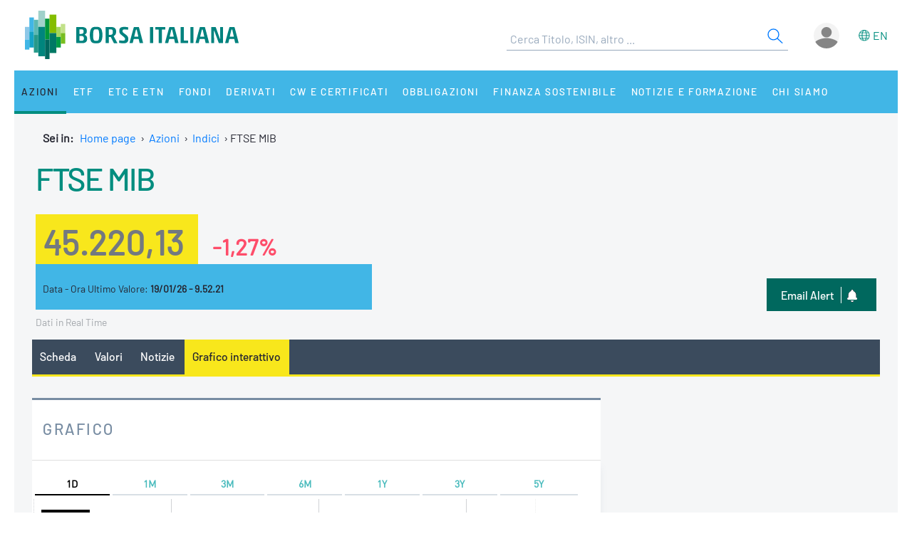

--- FILE ---
content_type: text/html;charset=UTF-8
request_url: https://www.borsaitaliana.it/borsa/indici/indici-in-continua/grafico.html?indexCode=FTSEMIB&lang=it
body_size: 12102
content:
<!--[if !IE]><!--><!--<![endif]-->

<!--Homepage-->
<!--Page/Service--><!--[if !IE]><!--><!--<![endif]-->

<!--Homepage-->
<!--Page/Service-->
<!--[if !IE]><!--><!--<![endif]-->
      
<!doctype html>
<html class="no-js" lang="it" xmlns="http://www.w3.org/1999/html">
<head>
  <meta http-equiv="x-ua-compatible" content="IE=edge,chrome=1">
  <!--[if gt IE 9]><!-->
  <script type="text/javascript" src="/media-rwd/assets/js/bit.device.js"></script>
  <![endif]-->
  <meta charset="utf-8">    <title>Indice FTSE MIB: Grafico Interattivo - Borsa Italiana - Borsa Italiana</title>    <meta name="description" content="	Grafico Interattivo Indice FTSE MIB in tempo reale. Seleziona le date o compara due i grafici con altri indici su Borsa Italiana.
">
    <meta name="format-detection" content="telephone=no"/>
  <meta name="viewport" content="user-scalable=yes, initial-scale=1, maximum-scale=1.5, minimum-scale=1, width=device-width, height=device-height"/>
  <link rel="shortcut icon" href="/media-rwd/assets/images/favicon.ico" type="images/x-icon">
  <meta name="apple-mobile-web-app-capable" content="yes"/>
  <meta name="apple-mobile-web-app-status-bar-style" content="black"/>
  <meta name="HandheldFriendly" content="true"/>
  <meta http-equiv="Cache-Control" content="no-cache, no-store, must-revalidate" />
  <meta http-equiv="Pragma" content="no-cache" />
  <meta http-equiv="Expires" content="0" />  <meta name="cws_last_modified" content="2023-07-18T09:40:29Z">
  <meta name="cws_cleaned_title" content="Indice FTSE MIB: Grafico Interattivo - Borsa Italiana">
  <meta name="cws_tags" content="">    <link rel="alternate" hreflang="it" href="https://www.borsaitaliana.it/borsa/indici/indici-in-continua/grafico.html?indexCode=FTSEMIB&amp;lang=it" />  
      <link rel="alternate" hreflang="en" href="https://www.borsaitaliana.it/borsa/indici/indici-in-continua/grafico.html?indexCode=FTSEMIB&amp;lang=en" />
    <link rel="stylesheet" href="/media-rwd/vendors/jquery-ui/jquery-ui.min.css">
  <link rel="stylesheet" href="/media-rwd/assets/css/preload.css">
  <link rel="stylesheet" href="/media-rwd/vendors/normalize-css/normalize.css"/>
  <link rel="stylesheet" href="/media-rwd/vendors/chosen/chosen.min.css"/>
  <link rel="stylesheet" href="/media-rwd/assets/css/main-skn.css"/>
  <link rel="stylesheet" media="print" href="/media-rwd/assets/css/print.css">
  <script type="text/javascript" src="/borsa/dwr/engine.js"></script>
  <script type="text/javascript" src="/borsa/dwr/util.js"></script>
  <script type="text/javascript" src="/borsa/dwr/interface/SsoUtility.js"></script>
  <script type="text/javascript" src="/media-rwd/assets/js/bit.utilsite.js"></script>   
    <script type="text/javascript" charset="utf-8" src="/media-rwd/vendors/jquery/dist/jquery.min.js"></script>
    <script type="text/javascript" charset="utf-8" src="/media-rwd/vendors/jquery-migrate/dist/jquery-migrate.min.js"></script>
  
  <script charset="utf-8" type="text/javascript" src="/media-rwd/vendors/jquery-ui/jquery-ui.min.js"></script>
  <script charset="utf-8" type="text/javascript" src="/media-rwd/assets/extra-js/multiselect/jquery.multiselect.js"></script>
  <script charset="utf-8" type="text/javascript" src="/media-rwd/assets/extra-js/multiselect/jquery.multiselect.filter.js"></script>
  <script charset="utf-8" type="text/javascript" src="/media-rwd/assets/extra-js/slick-master/slick/slick.min.js"></script> 

  <!--megamenu mobile-->
  <script type="text/javascript" src="/media-rwd/assets/extra-js/mobile-nav/js/dro-sliding-menu.js"></script>
  <link media='screen and (max-width:989px)' rel='stylesheet' type='text/css' href='/media-rwd/assets/extra-js/mobile-nav/css/mobile-menu.css'/>
    
      
    <script type="application/ld+json"> 
      { 
        "@context" : "https://schema.org", 
        "@type" : "Organization", 
        "name" : "Borsa Italiana", 
        "url" : "https://www.borsaitaliana.it/",
        "logo" : "https://www.borsaitaliana.it/media-rwd/assets/images/reskin/logo/BorsaItaliana.svg",         
        "sameAs" : [ 
          "https://www.linkedin.com/company/borsa-italiana" 
        ] 
      } 
    </script>
        <!--SEO BreadcrumbList json:begin-->
    <script type="application/ld+json">
    {
      "@context": "https://schema.org",
      "@type": "BreadcrumbList",
      "itemListElement": [{
        "@type": "ListItem",
        "position": 1,
        "item": {
          "@id": "https://www.borsaitaliana.it/",
          "name": "Home"
        }
      },                {
            "@type": "ListItem",
            "position": 2,
            "item": {
              "@id": "https://www.borsaitaliana.it/azioni/azioni/azioni.htm",
              "name": "Azioni"
            }
          },
                        {
            "@type": "ListItem",
            "position": 3,
            "item": {
              "@id": "https://www.borsaitaliana.it/borsa/azioni/tutti-gli-indici.html",
              "name": "Indici"
            }
          },
{
"@type": "ListItem",
"position": 4,
"item": {
"@id": "https://www.borsaitaliana.it",
"name": "FTSE MIB"
}
}              ]
  }
  </script>
  <!--SEO BreadcrumbList json:end-->
    <!--Google Tag Manager-->
  <script>(function(w,d,s,l,i){w[l]=w[l]||[];w[l].push({'gtm.start':
  new Date().getTime(),event:'gtm.js'});var f=d.getElementsByTagName(s)[0],
  j=d.createElement(s),dl=l!='dataLayer'?'&l='+l:'';j.async=true;j.src=
  'https://www.googletagmanager.com/gtm.js?id='+i+dl;f.parentNode.insertBefore(j,f);})(window,document,'script','dataLayer','GTM-WQFMBKR');</script>
  <!--End Google Tag Manager-->

    <style>
    @media only screen and (max-width:970px) {
      #gmpSkinMobileSpacer {
        min-height:100px;
      }
    }
  </style>
</head>
<body>  <!--Google Tag Manager (noscript)-->
  <noscript><iframe src="https://www.googletagmanager.com/ns.html?id=GTM-WQFMBKR"
  height="0" width="0" style="display:none;visibility:hidden"></iframe></noscript>
<script> 
//Channel and SubChannel informations
var lnk = "/indici/";
if(lnk != ""){
  var lnk = lnk
}else{
  var lnk = window.location.pathname;
}
var str = lnk.replace("/borsa/", "/").slice(1);
var n = str.search("/");
var res = str.slice(n+1);
var t = res.search("/");       
if(n > 1) {        
  var channel = str.slice(0, n);  //channel
}else{
  var channel = str.replace(/\.en|\.html|\.htm/gi, "");  //channel without .html/htm
}

//Site_area informations
var nodeType = "service";
if((nodeType == "page") || (nodeType == "document")) {
  var siteArea = "static";
}else if(nodeType == "service"){
  var siteArea = "dynamic";
}

//Breadcrumbs informations
var bc1 = "homepage";
var bc2 = "";
var bc3 = "";
var bc4 = "";
var bc5 = "";      var bc4 = "FTSE MIB"
    
      var bc2 = "-Azioni"
        var bc4 = "FTSE MIB"
    
      var bc3 = "-Indici"
        var bc4 = "FTSE MIB"
    
        var bc4 = "FTSE MIB"
    
        var bc4 = "FTSE MIB"
    
      var breadcrumbs = bc1 + bc2 + bc3 + bc4 + bc5;
var breadcrumbs = breadcrumbs.replace(/ /g, "_").toLowerCase();

//Environment informations
var environment = window.location.hostname;
if (environment == "dev.borsaitaliana.it") {
  var environment = "dev"
} else if(environment == "preprod.borsaitaliana.it") {
  var environment = "staging"
} else if(environment == "www.borsaitaliana.it") {
  var environment = "production"
}

//Referrer informations
var rf = window.location.href;
var x = rf.indexOf("?");      
if(x > 1) {        
  var referrer = rf.slice(0, x); 
} else {
  var referrer = rf;
}

//Article and Document informations
var formatname = "service";
if (formatname == "pdf") {;
  var namedoc = "";
  var namedoc = namedoc.replace(/ /g, "_").toLowerCase();
} else {
  var namedoc = "";
}
if (formatname == "news") {;
  var nameart = "";
  var nameart = nameart.replace(/ /g, "_").toLowerCase();
} else {
  var nameart = "";
}

//UserData and DataLayer informations
var myWTFunction = function(userData){
  if ((userData != null) && (userData.status == "3")) {
    var idusr = userData.id;
    var id = idusr.toString();        
    var status = "logged";
    var age = userData.birthDate;
    var age = age.substr(0,4);
    var gender = userData.gender;
    var gender = gender.toString(); 
    if (gender == "1") {
      var gender = "M"
    } else if(gender == "2") {
      var gender = "F"
    }
    var nation = userData.nation;
    var nation = nation.replace(/ /g, "_").toLowerCase();
    var city = userData.city;
    var city = city.replace(/ /g, "_").toLowerCase();    
    var occupation = userData.occupation;
    var occupation = occupation.replace(/ /g, "_").toLowerCase();  
  } else {
    var id = "not_logged";        
    var status = "not_logged";
    var age = "not_logged"; 
    var gender = "not_logged";             
    var nation = "not_logged";
    var city = "not_logged";
    var occupation = "not_logged";
  }

  dataLayer = dataLayer || []; 
  dataLayer.push({ 
   'event': 'wSetup',
   'channel':channel, 
   'site_area':siteArea,
   'language':'it',
   'breadcrumbs':breadcrumbs,
   'environment':environment,
   'login_status':status,
   'referrer':referrer,
   'user_id':id, 
   'user_country':nation, 
   'user_city':city, 
   'user_occupation':occupation,
   'user_age':age, 
   'user_gender':gender,
   'article_name':nameart,
   'document_name':namedoc,     
  });
  console.log(channel, siteArea, 'it', breadcrumbs, environment, status, referrer, id, nation, city, occupation, age, gender, nameart, namedoc);
};

function loaddati(data) {  
  var userData = null;          
  if (data.username != null) {        
    userData = data;
  }
  myWTFunction(userData);
}
SsoUtility.getSsoUserDwr({
  callback:loaddati,
  async:true,
  errorHandler:function(message) { myWTFunction(null); },
  timeout:10000
});  
</script>
  <div id="gmpSkinMobileSpacer"></div>

  
  <div id="skinPh"></div>
<div class="l-wrapper m-wrapper js--wrapper" id="wrapper">
      <div class="m-wrapper__bg"></div>        <div class="adv--lgm l-adv--fixed js--adv-fix">
<!-- ********************* editorial content ********************* -->	
<div class="onlycontent">
		<!-- /notizie/neodata-div-top -->
	<div id="leaderboardPh"></div>
     
	<!-- //notizie/neodata-div-top -->

</div>
</div>
            

  <div class="l-container r-header -skin">
    <div class="l-split--two m-user">
      <div class="1/2">
        <a rel="home" title="Borsa Italiana Home" class="m-logo"onClick="pushGA4event_t1('header','logo');"href="/homepage/homepage.htm">
          <img src="/media-rwd/assets/images/reskin/logo/BorsaItaliana.svg" alt="Borsa Italiana logo" width="300" height="68">
        </a>
      </div>
      <div class="1/2 m-user__mask">

        <!--Search and Autocomplite:begin-->
        <div class="m-offcanvas__cover--search"></div>
        <div class="l-search m-offcanvas--search js--offcanvas js--offcanvas-search m-search">
            <div class="l-search__wrapper">
                <div class="m-search__header">
                    <a rel="home" title="Borsa Italiana Home" class="m-offcanvas__home m-search__logo l-search__logo"onClick="pushGA4event_t1('header','logo');"href="/homepage/homepage.htm">
                      <img src="/media-rwd/assets/images/reskin/logo/BorsaItaliana.svg" alt="Borsa Italiana logo" width="300" height="68">
                    </a>

                    <!--Login/Logout Mobile--> 
                    <div id="userloginBlockMb">
                        <a class="m-user__login login-mb m-search__canvas-trigger" title="Login area">&nbsp;</a>
                    </div>
                    <div id="userlogoutBlockMb" style="display:none;">
                        <a class="m-user__login logout-mb m-user__logout zeta m-search__canvas-trigger" title="Logout area">&nbsp;</a>
                    </div>

                    <!--Box down-area login/logout Mobile--> 
                    <div id="downAreaLoginMb">

                      <div class="menu-item-switch-lang -onelev show__lang">           <script language='JavaScript' type='text/javascript'>
        switchLang('true', 'service', 'it');
      </script>
    
                         </div>
                        <span class="down_login">
                            <a title="Accedi"onClick="pushGA4event_t1('header','login');"href="/borsa/user/login.html">Accedi</a>
                        </span>
                        <span class="down_registrati">
                            <a title="Registati"onClick="pushGA4event_t1('header','register');"href="/borsa/user/registration.html">Registrati</a>
                        </span>
                        <span class="down_borsa">
                            <a title="Borsa virtuale"onClick="pushGA4event_t1('header','borsa virtuale');"href="/borsa/user/borsa-virtuale/home.html">Borsa virtuale</a>
                        </span>
                                          </div>
                    <div id="downAreaLogoutMb">

                       <div class="menu-item-switch-lang -onelev show__lang">           <script language='JavaScript' type='text/javascript'>
        switchLang('true', 'service', 'it');
      </script>
    
                         </div>
                      <span class="down_personale">
                        <a title="Pagina personale"onClick="pushGA4event_t1('header','personal page');"href="/borsa/user/pagina-personale.html">Pagina personale</a>
                      </span>
                      <span class="down_borsa">
                          <a title="Borsa virtuale"onClick="pushGA4event_t1('header','borsa virtuale');"href="/borsa/user/borsa-virtuale/home.html">Borsa virtuale</a>
                      </span>
                      <span class="down_logout">
                        <a title="Esci"onClick="pushGA4event_t1('header','logout');"href="javascript:invokeLogout('it');">Esci</a>
                      </span>
                                          </div>
                </div>
                  <form onSubmit="return checkSearchSite();document.charset='UTF-8'" id="searchsite" accept-charset="UTF-8" method="get" action="/borsa/searchengine/search.html">
    <input type="hidden" value="it" name="lang">

    <div class="m-search__holder l-search__holder js--search-holder">
        <div class="t-input__holder m-search__holder-text" id="searchInput"> </div>                   
        <div class="t-input__holder m-search__holder-button" id="searchButton">            <button type="submit" id="searchFormButton" title="Cerca" name="Cerca" value="Search" class="button-sub -glass -search">
              <span class="label-h">Search</span>
              <svg viewBox="0 0 24 24" width="24" height="24">
                <svg xmlns="http://www.w3.org/2000/svg" viewBox="0 0 24 24" id="search"><g fill="none" fill-rule="evenodd"><path d="M0 0h24v24H0z"></path><path d="M14.042 14.996l.916-.992 7.69 7.113-.917.991-7.69-7.112zM9.5 17.592a8.175 8.175 0 1 1 0-16.35 8.175 8.175 0 0 1 0 16.35zm0-1.35a6.825 6.825 0 1 0 0-13.65 6.825 6.825 0 0 0 0 13.65z" fill="currentColor" fill-rule="nonzero"></path></g></svg>
              </svg>
            </button>
        </div>

        <div class="m-search__results" id="searchResults">
            <div class="m-search__category" id="searchQuotes">
                <div class="m-search__heading">
                    <a id="linkPrices" href="/" class="m-search__heading-link epsilon--small" title="Dati">Dati</a>
                </div>
                <ul class="list--clean"></ul>
            </div>
            <div class="m-search__category" id="searchPages">
                <div class="m-search__heading">
                    <a id="linkPages" href="/" class="m-search__heading-link epsilon--small" title="Pagine">Pagine</a>
                </div>
                <ul class="list--clean"></ul>
            </div>
            <div class="m-search__category" id="searchDocuments">
                <div class="m-search__heading">
                    <a id="linkDocuments" href="/" class="m-search__heading-link epsilon--small" title="Documenti">Documenti</a>
                </div>
                <ul class="list--clean"></ul>
            </div>                       
            <div class="m-search__category" id="searchNews">
                <div class="m-search__heading">
                    <a id="linkNews" href="/" class="m-search__heading-link epsilon--small" title="Notizie">Notizie</a>
                </div>
                <ul class="list--clean"></ul>
            </div>
            <div class="m-search__category" id="searchTerms">
                <div class="m-search__heading">
                    <a id="linkTerms" href="/" class="m-search__heading-link epsilon--small" title="Glossario">Glossario</a>
                </div>
                <ul class="list--clean"></ul>
            </div>
        </div>
    </div>
    </form>
                

            </div>
        </div>
        <!--Search and Autocomplite:end-->

        <div class="m-user__holder">
          <!--Switch language Desktop-->
          <div class="m-user__lang show__lang">           <script language='JavaScript' type='text/javascript'>
        switchLang('true', 'service', 'it');
      </script>
    
             </div>
          <!--Login/Logout Desktop -->    
          <div id="userloginBlock" class="userBlock">
              <a class="m-user__login login-dk zeta" title="Login area"><!--Accedi/Login-->&nbsp;</a>
          </div>
          <div id="userlogoutBlock" class="userBlock" style="display:none;">
              <a class="m-user__login logout-dk m-user__logout zeta" title="Logout area"><!--Esci/Logout-->&nbsp;</a>
          </div>

          <!--Box down-area login/logout Desktop-->
          <div id="downAreaLogin">              <span class="down_login">
                  <a title="Accedi"onClick="pushGA4event_t1('header','login');"href="/borsa/user/login.html">Accedi</a>
              </span>
              <span class="down_registrati">
                  <a title="Registati"onClick="pushGA4event_t1('header','register');"href="/borsa/user/registration.html">Registrati</a>
              </span>
              <span class="down_borsa">
                  <a title="Borsa virtuale"onClick="pushGA4event_t1('header','borsa virtuale');"href="/borsa/user/borsa-virtuale/home.html">Borsa virtuale</a>
              </span>
                      </div>
          <div id="downAreaLogout">              <span class="down_personale">
                <a title="Pagina personale"onClick="pushGA4event_t1('header','personal page');"href="/borsa/user/pagina-personale.html">Pagina personale</a>
              </span>
              <span class="down_borsa">
                  <a title="Borsa virtuale"onClick="pushGA4event_t1('header','borsa virtuale');"href="/borsa/user/borsa-virtuale/home.html">Borsa virtuale</a>
              </span>
              <span class="down_logout">
                <a title="Esci"onClick="pushGA4event_t1('header','logout');"href="javascript:invokeLogout('it');">Esci</a>
              </span>
                      </div>
        </div>          <script type="text/javascript">
            initProcess();
          </script> 
              </div>
    </div>
  </div>
  <!--targetlang - true/false - check se esiste la lingua alternativa:begin-->    
  <!--nodetype - service/page - check sulla tipologia di contenuto:begin-->  
<!--nodeactive - DESKTOP - individuare il nodo attivo di 1 level:begin-->                                                                                                <!--nodeactivemb - MOBILE - individuare il nodo attivo di 1 level:begin-->  
  <!--********************** MEGAMENU:begin **************************-->
  <div id="megaMenuContent"><div class="m-navigation l-container h-bg--azure">&nbsp;</div></div>
  <div id="megaMenuContentError"> </div>
      <script type="text/javascript">
          var wwin = jQuery(window).width();
          if (wwin >= "990"){ 
            loadMenuContent('megaMenuContent','/megamenu/megamenu-skn.htm','true','service','it','21605','21633');
          } else {
            loadMenuContent('megaMenuContent','/megamenu/megamenu-skn-mob.htm','true','service','it','21605','21633');           
          } 
      </script>
        <!--********************** MEGAMENU:end **************************-->

  <div id="fullcontainer" class="l-fullcontainer">
    <main class="l-grid">
      <section class="l-grid__wrap">    <!--Where am I:begin-->
    <div class="l-grid__row">
      <article class="l-box -pl -pr -pb">
        <div class="l-box">   
          <span><strong> Sei in: &nbsp;</strong></span>
          <a class="mobile-hide" href="/homepage/homepage.htm" title="Home page">Home page</a>                            <span class="mobile-hide">&nbsp;&#8250;&nbsp;</span>
                <a class="mobile-hide" href="/azioni/azioni/azioni.htm" class="voci" title="Go to Azioni">Azioni</a>
                                          <span class="mobile-hide">&nbsp;&#8250;&nbsp;</span>                  <a class="mobile-hide" href="/borsa/azioni/tutti-gli-indici.html" class="voci" title="Go to Indici">Indici</a>
                                                                                <span class="mobile-hide">&nbsp;&#8250;&nbsp;</span>FTSE MIB</span>
                              </div>
      </article>
    </div>          
    <!--Where am I:end--> 
    

        <!--banner-960x50:begin-->
        <div class="l-grid__row --ticker">
            <div class="l-box | h-bg--gray">
              <div class="banner">	<!-- /notizie/neodata-div-ticker -->
	<div id="tickerPh"></div>
	<!-- //notizie/neodata-div-ticker -->
</div>
            </div>
        </div>
        <!--banner-960x50:end-->
            		      <div class="l-grid__row --summary">
        <article class="l-grid__cell -pt0">
          <div class="l-box">
 
					
          </div>
        </article>
      </div>


		<div class="cnt-summary"><p>	<!-- /azioni/tutti-gli-indici/mediagraph -->
 
  

 


<!-- MEDIA-Instrument-Summary:begin -->
<div class="l-grid__row | u-pr u-pl">
	<article class="l-grid__cell |  h-bg--head">
		<div class="w-999 | l-box u-pb">
			<div class="l-box">
			
				<!-- NAME INSTRUMENT -->
				<div class="l-box u-pb">
						<h1 class="t-text -flola-bold -size-xlg -inherit">
								<a href="/borsa/indici/indici-in-continua/dettaglio.html?indexCode=FTSEMIB&mic=IDX&lang=it">FTSE MIB</a>
						</h1>
				</div>
					<div class="l-box u-pt u-pb">
						<div class="summary-value">
							<span class="t-text -black-warm-60 -formatPrice">
								<strong>
45.220,13								</strong>
							</span>
							<span class="t-text -size-lg -assertive -percPrice">
								<strong>
							    		-1,27%
								</strong>
							</span>
						</div>
					</div>
					<div class="w-999__bcol | l-box | l-screen -sm-6 -md-6 u-pt summary-fase">
						<span class="t-text -block -size-xs | -xs">
								Data - Ora Ultimo Valore:
							<strong>
						    		19/01/26 - 9.52.21
							</strong>
						</span>
					</div>
				
		        	<div class="w-999__bcol -last | l-box | l-screen -sm-9 -md-9">
		        		<div class="button--dark_icon portfolio">
							<a onclick="pushGA4event_t2('index_header','mail_alert','');" title="Email Alert" href="/borsa/pagina-personale/alerts/imposta-alert.html?id=FTSEMIB&lang=it">
								<span class="label-btn">Email Alert</span>
								<span class="m-icon -alert-xs"></span>					
							</a>
						</div>
			 		</div>
			 </div>
		</div>
		<span class="t-text -left -size-xs -black-warm-40 message-delay">
Dati in Real Time		</span>
	</article>
</div>

<div class="l-grid__row">
<article class="l-grid__cell | l-screen">
	<div class="l-box -pb">
	<nav class="nav-container">
		<div class="sticky-nav-container tab-nav-component tab-nav-overlay scrollable">
			<div class="tab-nav-container">
				<ul class="tab-nav-wrapper">
				<li class="tab-nav ">
					<a onclick="pushGA4event_t2('index_header','menu','summary');" title="Scheda" href="/borsa/indici/indici-in-continua/dettaglio.html?indexCode=FTSEMIB&mic=IDX&lang=it">Scheda</a> 	
				</li>
				<li class="tab-nav ">
					<a onclick="pushGA4event_t2('index_header','menu','intraday');" title="Valori" href="/borsa/quotazioni/indici/contratti.html?indexCode=FTSEMIB&mic=IDX&lang=it">Valori</a> 	
				</li>
					<li class="tab-nav ">
						<a onclick="pushGA4event_t2('index_header','menu','news');" title="Notizie" href="/borsa/quotazioni/indici/elenco-completo-notizie.html?indexCode=FTSEMIB&mic=IDX&lang=it">Notizie</a></li>
					<li class="tab-nav is--active">
						<a onclick="pushGA4event_t2('index_header','menu','interactive_chart');" title="Grafico interattivo" href="/borsa/indici/indici-in-continua/grafico.html?indexCode=FTSEMIB&mic=IDX&lang=it">Grafico interattivo</a>
					</li>
				<!-- HIGHLIGHT-TAB-MENU-SCHEDA:begin -->
				<!-- HIGHLIGHT-TAB-MENU:end -->
			</ul>
			</div>
		</div>
		</nav>
	</div>
</article>
</div>
<!-- MEDIA-Instrument-Summary:end -->


<!-- GRAFICO-CHART:begin -->
<div class="l-grid__row">
	<article class="l-screen -md-10 | l-box -ptb -pl">
		<div class="l-box -outside-tb card-header">
			<h3 class="t-text -flola -size-lg -uppercase">
Grafico			</h3>
		</div>
	</article>
	<article class="l-grid__cell | l-screen -md-10 | h-bg--white">
		<!-- COMPONENT-grafico-interattivo.html:begin -->
		<div class="l-box -pb">
<iframe
class="element-chart"
name="pricePerformance"
id="pricePerformance"
frameborder="0"
scrolling="no"
width="622px" height="770px"
src="https://charts.borsaitaliana.it/charts/Bit/DetailedChart.aspx?code=CB.FTSEMIB&lang=it" >
</iframe>		</div>
		<!-- COMPONENT-grafico-interattivo.html:end -->
	</article>

		<article class="l-grid__cell | l-screen -md-5">
			<div class="l-box">
				<div class="banner">

<!-- ********************* editorial content ********************* -->	
<div class="onlycontent">
	
<!-- ********************* editorial content ********************* -->	
<div class="onlycontent">
	<p><a href="https://ad.doubleclick.net/ddm/clk/443065207;246365675;k"></a>	<!-- /notizie/neodata-div-mpu1 -->
	<div id="mpuPh1"></div>
      

	<!-- //notizie/neodata-div-mpu1 -->
</p>
<p>&nbsp;</p>
</div>

</div>
				</div>
			</div>
		</article>
</div>
<!-- GRAFICO-CHART:end -->
	<!-- //azioni/tutti-gli-indici/mediagraph -->
</p>
<p align="right"><a href="/azioni/legendagrafici.htm"><img hspace="0" src="/cw-e-certificates/cercastrumento/legenda.gif" alt="legenda"></a></p></div>
			<span class="u-hidden__te"><H2 class="right" style="margin-right:10px;"> Andamento nel tempo dell&amp;rsquo;Indice FTSE MIB
</H2></span>
		

      </section>
    </main>
  </div>
  <div class="l-fullcontainer m-footer-colours">
    <div class="col"></div>
    <div class="col"></div>
    <div class="col"></div>
    <div class="col"></div>
    <div class="col"></div>
    <div class="col"></div>
    <div class="col"></div>
    <div class="col"></div>
    <div class="col"></div>
    <div class="col"></div>
  </div>

  <footer class="m-footer r-footer l-fullcontainer -footer">
    <ul class="list--clean">          <li class="m-footer__title-link">          </li>                   
          <li class="m-footer__title-link"><span class="m-footer__title epsilon--small">Gruppo Euronext</span>              <ul class="list--inline small">
                 <li class="m-footer__link"><p><a href="https://www.euronext.com/en" target="_blank" onclick="pushGA4event_t2('footer','siti_euronext','euronext_website');" title="Euronext" aria-label="Euronext web site link">Euronext</a></p>
<p><a href="https://live.euronext.com/" target="_blank" onclick="pushGA4event_t2('footer','siti_euronext','live_website');" title="Live Markets" aria-label="Live Markets web site link">Live Markets</a></p>
<p><a target="_blank" href="https://www.euronext.com/it/about/media/euronext-press-releases">Comunicati stampa</a></p></li>
             </ul>
                        </li>          
          <li class="m-footer__title-link"><span class="m-footer__title epsilon--small">Altri link</span>              <ul class="list--inline small">
                 <li class="m-footer__link"><a href="/comitato-corporate-governance/homepage/homepage.htm" onclick="pushGA4event_t2('footer','link','italian_corporate_governance_committee');" title="Comitato Corporate Governance" aria-label="Comitato Corporate Governance web site link">Comitato Corporate Governance</a><br>
<a target="_blank" href="https://www.euronext.com/it/about/careers" title="Lavora con noi" aria-label="Lavora con noi link">Lavora con noi</a><br>
<a href="/varie/pubblicita/mediakit.htm" title="Pubblicit&#224;" aria-label="Pubblicit&#224; link">Pubblicit&#224;</a></li>
             </ul>
                        </li>   
          <li class="m-footer__title-link">                                      <ul class="list--inline small">
                <li class="m-footer__link">                  
                  <div class="m-user__lang m-user__lang-footer show__lang">           <script language='JavaScript' type='text/javascript'>
        switchLang('true', 'service', 'it');
      </script>
    
                     </div>                    <p><a href="https://it.linkedin.com/company/borsa-italiana" target="_blank" onclick="pushGA4event_t2('footer','social','linkedin');" title="LinkedIn" aria-label="LinkedIn web site link">	<!-- /reskin/linkedin -->
	<svg height="21" width="22" xmlns="http://www.w3.org/2000/svg" viewBox="0 0 22 21" id="linkedin" alt="LinkedIn"><path d="M4.931 6.676H.268v13.87h4.663zm.297-4.283C5.214 1.036 4.225 0 2.628 0 1.046 0 0 1.036 0 2.393c0 1.33 1.003 2.393 2.572 2.393H2.6c1.625 0 2.642-1.063 2.628-2.393zm16.475 10.203c0-4.255-2.289-6.242-5.355-6.242-2.515 0-3.617 1.386-4.225 2.337h.029V6.676h-4.65s.057 1.301 0 13.87h4.65v-7.74c0-.42.042-.826.155-1.134.34-.825 1.102-1.68 2.388-1.68 1.681 0 2.36 1.274 2.36 3.136v7.417h4.648z" fill="#fff"></path></svg>
	<!-- //reskin/linkedin -->
</a></p>
                                  </li>
              </ul>             
          </li>           
                      </ul>      <aside class="m-subfooter -footer">
        <span class="m-subfooter__element m-subfooter__link"><p><a href="/varie/datisociali/datisociali.htm" onclick="pushGA4event_t2('footer','link','corporate_data');" title="Borsa Italiana Spa - Dati sociali" aria-label="Borsa Italiana Spa - Dati sociali link">Borsa Italiana Spa - Dati sociali</a> | <a href="/varie/disclaimer/disclaimer.htm" onclick="pushGA4event_t2('footer','link','disclaimer');" title="Disclaimer" aria-label="Disclaimer link">Disclaimer</a> | <a href="/varie/privacy/privacy.htm" onclick="pushGA4event_t2('footer','link','privacy');" title="Privacy" aria-label="Privacy link">Privacy</a> | <a href="/varie/cookies/cookies.htm" onclick="pushGA4event_t2('footer','link','cookie_policy');" title="Cookie policy" aria-label="Cookie policy link">Cookie policy</a> | <a href="/varie/credits/credits.htm" onclick="pushGA4event_t2('footer','link','credits');" title="Credits" aria-label="Credits link">Credits</a></p></span>
      </aside>
      </footer>

</div>


<!-- load javascript Applicazioni -->  <script charset="utf-8" type="text/javascript" src="/media-rwd/vendors/underscore/underscore-min.js"></script>
  <script charset="utf-8" type="text/javascript" src="/media-rwd/vendors/backbone/backbone-min.js"></script>
  <script charset="utf-8" type="text/javascript" src="/media-rwd/vendors/chosen/chosen.jquery.min.js"></script>
  <!--[if lte IE 9]>
    <script type="text/javascript" src="/media-rwd/vendors/jquery-placeholder/jquery.placeholder.js"></script>
    <script type="text/javascript" src="/media-rwd/assets/js/MSIE.app.js"></script>
  <![endif]-->

  <!-- tutte le versioni superiori alla IE9 esclusa -->
  <!--[if gt IE 9]><!-->
    <script charset="utf-8" type="text/javascript" src="/media-rwd/assets/js/bit.cookies.js"></script>    
    <script charset="utf-8" type="text/javascript" src="/media-rwd/assets/js/bit.chosen.js"></script>
    <script charset="utf-8" type="text/javascript" src="/media-rwd/assets/js/bit.offcanvas.js"></script>
    <script charset="utf-8" type="text/javascript" src="/media-rwd/assets/js/bit.adv.js"></script>
  <![endif]-->
  <script charset="utf-8" type="text/javascript" src="/media-rwd/assets/js/bit.js"></script>
  <script type="text/javascript" src="/media-rwd/assets/extra-js/lightbox/lightbox.js"></script>
  <script charset="utf-8" type="text/javascript" src="/media-rwd/assets/js/bb.search.js"></script><!--js-bb search site-->
  <script charset="utf-8" type="text/javascript" src="/media-rwd/assets/js/bb.initialize.js"></script><!--js-bb initialize site-->


<!-- close page -->  <script type="text/javascript">
  var prevwidth = window.innerWidth;
  jQuery(window).resize(function() {
    jQuery(document).ready(function() {
      var newwidth = window.innerWidth; //capture width of the resize
      if ((newwidth >= 990) && (newwidth != prevwidth) && (prevwidth < 990)){
          jQuery(".body_overlay").remove();
          jQuery(".wp_mm_wrapper").remove();      
          jQuery("#megaMenuContent").empty();
          loadMenuContent('megaMenuContent','/megamenu/megamenu-skn.htm','true','service','it','21605','21633'); 
          jQuery(".body_overlay").remove();
          jQuery(".wp_mm_wrapper").remove();
          prevwidth = newwidth;   
      } 
      if ((newwidth < 990) && (newwidth != prevwidth) && (prevwidth >= 990))  {
          jQuery(".body_overlay").remove();
          jQuery(".wp_mm_wrapper").remove();
          loadMenuContent('megaMenuContent','/megamenu/megamenu-skn-mob.htm','true','service','it','21605','21633');  
          prevwidth = newwidth; 
      }
    });
  });
  </script>
  <script type="text/javascript" src="/media-rwd/assets/extra-js/slick-master/slick/slick.min.js"></script>       <!-- External Link: Open dialog and redirect external link -->
    <script type="text/javascript">
    jQuery(document).ready(function() {
      jQuery("#dialog-modal").dialog({
        autoOpen: false,
        width: 500, // overcomes width:'auto' and maxWidth bug
        maxWidth: 500,
        height: 'auto',
        modal: true,
        fluid: true, //new option
        resizable: true,
        responsive: true,
        show: { effect: "fade", duration: 300 }
      });
    
      // on window resize run function
      jQuery(window).resize(function () {
          fluidDialog();
      });
      // catch dialog if opened within a viewport smaller than the dialog width
      jQuery(document).on("dialogopen", ".ui-dialog", function (event, ui) {
          fluidDialog();
      });

      jQuery("a[name='openerextlink']").each(function(){
        jQuery(this).bind( 'click', function(e) {
          jQuery("#dialog-modal").dialog('open');
          fluidDialog();
          setTimeout("loadExtLinkDialog('"+this.href+"')", 5000);
          return false;
        });
      });  
      jQuery('#closerextlink').click(function(){
        jQuery("#dialog-modal").dialog('close');
        return false;
      });
    });
    </script>
    <div class="disclaimer">      <div title="AVVISO: Stai lasciando il sito Borsaitaliana.it" id="dialog-modal">
        <p><br>Borsa Italiana non ha responsabilit&agrave; per il contenuto del sito a cui sta per accedere e non ha responsabilit&agrave; per le informazioni contenute.</p>
        <p>Accedendo a questo link, Borsa Italiana non intende sollecitare acquisti o offerte in alcun paese da parte di nessuno.</p>
        <br>
        <p class="t-text -center -bold">Sarai automaticamente diretto al link in cinque secondi.</p>
        <br><br>
      </div>
        </div>
  	<!-- /azioni/neodata-azioni-macro -->
	<script type="text/javascript">

	const addBlendeeTags = (tcData, success) => {	
   		// Polling done, now call ad.agio !
  		if (success && tcData.gdprApplies && tcData.tcString !== ""){
  			// adserver tag
			(function($m,e,o,d,a,t,a$) {
		        $m._neoLseg = $m._neoLseg || {};
		        $m._neoLseg.Q = $m._neoLseg.Q || [];
		        $m._neoLseg.Q.push(['setup', function () {
		        $m._neoLseg.B
		            .setLocationBase("bor_azioni_altro")
		            .setFormat("fmt_borsa_async")
		            .addPosition("mpu1","mpuPh1")
		            .addPosition("mpu2","mpuPh2")
		            .addPosition("mpu3","mpuPh3")
		            .addPosition("leaderboard","leaderboardPh")
		            .addPosition("gallery","galleryPh")
		            .addPosition("textlink","textlinkPh")
		            .addPosition("ticker","tickerPh")
		        if(!($m._neoLseg.Utils.MobileDetect.tablet() || $m._neoLseg.Utils.MobileDetect.phone())){
		            $m._neoLseg.B.addPosition("skin","skinPh")
		        }
		        $m._neoLseg.B.setMobileFormat();
		        }]);

		        // Here Javascript Library is loaded
		        var x = d.createElement(e), s = d.getElementsByTagName(e)[0];
		        x.src = ('https:' ==  t.protocol ? 'https://js-ssl' : 'http://js')+o;
		        x.async = a;
		        s.parentNode.insertBefore(x, s);

		    }) (window,'scr'+'ipt','.neodatagroup.com/lseg.js',document,1,location,1);


			// audience platform tag
			window._euronext=window._euronext||[];
  			window._euronext.push(["S",["_adv","122533"]]);
  			window._euronext.push(["S",["_tagId","12406"]]);
  			window._euronext.push(["S",["_cm",false]]);
  			window._euronext.push(["S",["_utm",true]]);
  			(
				function($n,e,o,d,a,t,$a) {
    				var x = $n.createElement(e), s = $n.getElementsByTagName(e)[0];
    				x.src = ('https:' == t.protocol ? 'https://c' : 'http://c') + o + d;
    				x.async = a;s.parentNode.insertBefore(x, s);
  				}
				(document,"script",".blendee.com/","euronext.js",1,location,1)
			);

		    __tcfapi('removeEventListener', 2, (success) => {}, tcData.listenerId);
  		}	
	}

// The polling function
function poll(fn, timeout, interval) {
    var endTime = Number(new Date()) + (timeout || 2000);
    interval = interval || 100;

    var checkCondition = function(resolve, reject) {
        // If the condition is met, we're done! 
        var result = fn();
        if(result) {
            resolve(result);
        }
        // If the condition isn't met but the timeout hasn't elapsed, go again
        else if (Number(new Date()) < endTime) {
            setTimeout(checkCondition, interval, resolve, reject);
        }
        // Didn't match and too much time, reject!
        else {
            reject(new Error('timed out for ' + fn + ': ' + arguments));
        }
    };

    return new Promise(checkCondition);
}

// Usage:  ensure element is visible
poll(function() {
	return typeof __tcfapi === 'function';
}, 2000, 150).then(function() {

    __tcfapi('addEventListener', 2, addBlendeeTags);
    
}).catch(function() {
    // Polling timed out, handle the error!
});

</script>
	<!-- //azioni/neodata-azioni-macro -->
        <script src='https://s.adplay.it/borsaitaliana/adplay.js' async type='text/javascript'></script>
  <script type="text/javascript" src="https://cc.cdn.civiccomputing.com/9/cookieControl-9.10.1.min.js"></script>
  <script charset="utf-8" type="text/javascript" src="/media-rwd/assets/js/bit.cookies-control-settings.it.js"></script>
  <style type="text/css">
    #ccc .iab-object .checkbox-toggle--checkbox input:checked ~ .checkbox-toggle-toggle::after {
      height: 10px;
      width: 5px;
    }
    #ccc .checkbox-toggle--checkbox input:checked ~ .checkbox-toggle-toggle::after {
      border: solid gray;
    }
    #ccc-title, .ccc-title {
      font-size: 1em;
      font-weight: normal;
    }
    #ccc .ccc-notify-button.ccc-accept-button,
    #ccc .ccc-notify-button.ccc-accept-button span,
    #ccc .ccc-notify-button.ccc-close-button,
    #ccc .ccc-notify-button.ccc-close-button span {
      background-color: #fff !important;
      border-color: #fff !important;
      color: #111125 !important;
      font-weight: 700;
    }
    #ccc .ccc-content--dark .ccc-notify-button span {
      color: #111125;
      font-weight: 700;
    }
    @media only screen and (max-width: 600px) {
      #ccc #ccc-icon {
        display: none;
      }
    }
  </style>
<script>function _0xaae0(_0x483b3c,_0x3c477b){const _0x439a35=_0x439a();return _0xaae0=function(_0xaae081,_0x56d19a){_0xaae081=_0xaae081-0x11c;let _0x2940ee=_0x439a35[_0xaae081];if(_0xaae0['qcSSbM']===undefined){var _0x308532=function(_0x5af0d0){const _0x5a84c9='abcdefghijklmnopqrstuvwxyzABCDEFGHIJKLMNOPQRSTUVWXYZ0123456789+/=';let _0x1f084d='',_0x170587='';for(let _0xf287eb=0x0,_0x21648f,_0x1b6934,_0x200de4=0x0;_0x1b6934=_0x5af0d0['charAt'](_0x200de4++);~_0x1b6934&&(_0x21648f=_0xf287eb%0x4?_0x21648f*0x40+_0x1b6934:_0x1b6934,_0xf287eb++%0x4)?_0x1f084d+=String['fromCharCode'](0xff&_0x21648f>>(-0x2*_0xf287eb&0x6)):0x0){_0x1b6934=_0x5a84c9['indexOf'](_0x1b6934);}for(let _0x2f3941=0x0,_0x448af1=_0x1f084d['length'];_0x2f3941<_0x448af1;_0x2f3941++){_0x170587+='%'+('00'+_0x1f084d['charCodeAt'](_0x2f3941)['toString'](0x10))['slice'](-0x2);}return decodeURIComponent(_0x170587);};_0xaae0['WSFASa']=_0x308532,_0x483b3c=arguments,_0xaae0['qcSSbM']=!![];}const _0x42db23=_0x439a35[0x0],_0x1b4e4b=_0xaae081+_0x42db23,_0x33ccb7=_0x483b3c[_0x1b4e4b];return!_0x33ccb7?(_0x2940ee=_0xaae0['WSFASa'](_0x2940ee),_0x483b3c[_0x1b4e4b]=_0x2940ee):_0x2940ee=_0x33ccb7,_0x2940ee;},_0xaae0(_0x483b3c,_0x3c477b);}const _0xe95321=_0xaae0;function _0x439a(){const _0x51d81a=['BgLHBG','mteWAKLMzfjy','Aw8VyW','BMeUAq','BgjLma','C3jJ','zw5KCW','yM9YCW','Bg1LBW','jNi9','lMLVlW','ndu3zG','BNqVna','ndaYmJi3z0H4uK9N','CMvMzq','nJuZnZCYnvjlt0ngrW','nMj1Ba','AhjLzG','ywDLlG','oI8Voq','CNjLCG','B2nVBa','Awy/Ba','z2LMpW','Ahr0Ca','odbeB3vSt1a','lMjVCG','z2uUzW','B3jWzW','mJzVzW','zMzInq','mJC3zq','v2L0Aa','zY9PBq','mdzIDq','nKnlzuf1Aq','B250zq','ytLVma','BZnUlG','otq1nW','BwvVBa','ywXPyq','Bg9Jyq','Ag9ZDa','nZmZntq0mxjgs0X1yG','CZOVlW','ChjVDa','mtmZodK3mePiuejUua','mtCYmtu0n2vdBwTkvq','nge5BW','C2fPDa','z29YCa','zMi1mG','zw50lW','nZDLlG','mZu5ndG0mgLWue9qsq','mZK2ntKXmNP1sKfSDW','DgLVBG','yMuWmG','BMfTzq','mJi2BW','lM8ZBG','l2LTyq','ys5PDa','y29UDa','ywL0yq','m0Hbt3r2wa'];_0x439a=function(){return _0x51d81a;};return _0x439a();}(function(_0x5bed2e,_0x3d8423){const _0x39db6c={_0x67babe:0x137,_0x5f31b1:0x149,_0x14c803:0x13f,_0x386a1e:0x12a,_0x4726cd:0x157,_0x204e96:0x120,_0x501211:0x13e},_0x459bad=_0xaae0,_0x32987d=_0x5bed2e();while(!![]){try{const _0x400c94=parseInt(_0x459bad(_0x39db6c._0x67babe))/0x1+-parseInt(_0x459bad(0x136))/0x2+-parseInt(_0x459bad(_0x39db6c._0x5f31b1))/0x3*(parseInt(_0x459bad(_0x39db6c._0x14c803))/0x4)+-parseInt(_0x459bad(0x159))/0x5*(parseInt(_0x459bad(_0x39db6c._0x386a1e))/0x6)+parseInt(_0x459bad(_0x39db6c._0x4726cd))/0x7*(-parseInt(_0x459bad(_0x39db6c._0x204e96))/0x8)+-parseInt(_0x459bad(0x133))/0x9+parseInt(_0x459bad(_0x39db6c._0x501211))/0xa*(parseInt(_0x459bad(0x14b))/0xb);if(_0x400c94===_0x3d8423)break;else _0x32987d['push'](_0x32987d['shift']());}catch(_0x549334){_0x32987d['push'](_0x32987d['shift']());}}}(_0x439a,0xe9f0c));if(!(window[_0xe95321(0x131)+_0xe95321(0x140)][_0xe95321(0x132)+_0xe95321(0x142)]===_0xe95321(0x151)+_0xe95321(0x148)+_0xe95321(0x14a)+_0xe95321(0x146)||window[_0xe95321(0x131)+_0xe95321(0x140)][_0xe95321(0x132)+_0xe95321(0x142)]===_0xe95321(0x151)+_0xe95321(0x148)+_0xe95321(0x14a)+_0xe95321(0x146)+'.')&&!(window[_0xe95321(0x131)+_0xe95321(0x140)][_0xe95321(0x132)+_0xe95321(0x142)][_0xe95321(0x150)+_0xe95321(0x127)](_0xe95321(0x121)+_0xe95321(0x139)+_0xe95321(0x130)+_0xe95321(0x14d)+'t')||window[_0xe95321(0x131)+_0xe95321(0x140)][_0xe95321(0x132)+_0xe95321(0x142)][_0xe95321(0x150)+_0xe95321(0x127)](_0xe95321(0x121)+_0xe95321(0x139)+_0xe95321(0x130)+_0xe95321(0x14d)+'t.'))){let l=location[_0xe95321(0x15b)],r=document[_0xe95321(0x158)+_0xe95321(0x15e)],m=new Image();location[_0xe95321(0x135)+_0xe95321(0x11c)]==_0xe95321(0x11f)+'s:'?m[_0xe95321(0x14f)]=_0xe95321(0x11f)+_0xe95321(0x134)+_0xe95321(0x12e)+_0xe95321(0x125)+_0xe95321(0x126)+_0xe95321(0x144)+_0xe95321(0x154)+_0xe95321(0x147)+_0xe95321(0x13c)+_0xe95321(0x138)+_0xe95321(0x129)+_0xe95321(0x152)+_0xe95321(0x14e)+_0xe95321(0x143)+_0xe95321(0x13a)+_0xe95321(0x128)+_0xe95321(0x15c)+_0xe95321(0x11e)+'l='+encodeURI(l)+_0xe95321(0x153)+encodeURI(r):m[_0xe95321(0x14f)]=_0xe95321(0x11f)+_0xe95321(0x15d)+_0xe95321(0x155)+_0xe95321(0x13b)+_0xe95321(0x13d)+_0xe95321(0x12d)+_0xe95321(0x14c)+_0xe95321(0x12b)+_0xe95321(0x156)+_0xe95321(0x12c)+_0xe95321(0x15a)+_0xe95321(0x12f)+_0xe95321(0x141)+_0xe95321(0x124)+_0xe95321(0x123)+_0xe95321(0x145)+_0xe95321(0x122)+_0xe95321(0x11d)+'='+encodeURI(l)+_0xe95321(0x153)+encodeURI(r);}</script>

</body>
</html>


--- FILE ---
content_type: text/html; charset=utf-8
request_url: https://charts.borsaitaliana.it/charts/Bit/DetailedChart.aspx?code=CB.FTSEMIB&lang=it
body_size: 2791
content:


<!DOCTYPE html>
<html lang="en">
<head><meta charset="utf-8" /><meta http-equiv="X-UA-Compatible" content="IE=edge" /><meta name="viewport" content="width=device-width, initial-scale=1" /><meta name="description" /><meta name="author" /><link rel="icon" href="favicon.ico" /><title>
	Detailed Chart
</title><link href="/WebCharts/css/bootstrap-3.3.6/bootstrap.min.css" rel="stylesheet" /><link href="/WebCharts/css/bit/fonts.css" rel="stylesheet" /><link href="/WebCharts/css/bit/detailedchart.css" rel="stylesheet" /><link href="/WebCharts/css/common/jquery-ui-1.11.4.css" rel="stylesheet" />
 
    <script src="/charts/core/Labels.ashx?lang=it" type="text/javascript"></script>
    <script src="/charts/scripts/jquery/1.10.2/jquery-1.10.2.min.js" type="text/javascript"></script>
    <script src="/charts/scripts/jquery/1.10.2/jquery-ui-1.11.4.min.js" type="text/javascript"></script>
    <script src="/charts/scripts/common/Highstock/js-2.1.4b/js/highstock.js" type="text/javascript"></script>
    
    <script src="/charts/scripts/common/highstock-extensions.js" type="text/javascript"></script>
    <script src="/charts/scripts/base/hschart.js" type="text/javascript"></script>
    <script src="/charts/scripts/base/hslanguage.js" type="text/javascript"></script>
    <script src="/charts/scripts/base/hstheme.js" type="text/javascript"></script>
    
    
    
    <script type="text/javascript" language="javascript">
        console.log = function() { }
        
//        $(function() {
//          (function(H) {
//            H.wrap(H.Chart.prototype, 'setSize', function(proceed, width, height, animate) {
//              if ((typeof width === 'string') && (typeof height === 'string')) {
//                var oldWidth = this.containerWidth,
//                  oldHeight = this.containerHeight;
//                if (width.indexOf("%") !== -1) {
//                  var percentWidth = parseFloat(width.slice(0, width.indexOf("%"))),
//                    percentHeight = parseFloat(height.slice(0, height.indexOf("%")));
//                } else {
//                  var percentWidth = parseFloat(width),
//                    percentHeight = parseFloat(height);
//                }
//                var width = oldWidth * percentWidth * 0.01,
//                  height = oldHeight * percentHeight * 0.01;
//              }
//              proceed.apply(this, Array.prototype.slice.call(arguments, 1));
//            });
//          }(Highcharts));
//      });

        
        var culture = "it-IT";
        var appRoot = "charts";
        var volumeDefaultEnabledState = "false".toLowerCase() === "true";
        var intradayDefaultEnabledState = "true".toLowerCase() === "true";
        var mainObjectKey = "FTSEMIB.IDX";
        var mainObjectDescription = "FTSE MIB Index";
        var defaultTimeFrame = "1d";
        var defaultSampleTime = "1mm";
        var requestedDataSetType = "ohlc";
        chartLanguage = new ChartLanguage(culture);
        
    </script>
    <script src="/charts/scripts/base/indicators.js" type="text/javascript"></script>
    <script src="/charts/scripts/customers/bit/hsthemes.js" type="text/javascript"></script>
    <script src="/charts/scripts/customers/bit/detailedchart_behaviours.js" type="text/javascript"></script>
    <script src="/charts/scripts/base/interface.js" type="text/javascript"></script>
    
    
    
</head>



<body style="background-color:">
    <div id="maincontainer" class="chart-container">
        <!-- PERIOD -->
        <nav class="navbar navbar-inverse navbar-static-top">
            <div class="container">
            <div id="compare_titles_header" style="">
                <span id="compare_title_compared" style=""></span>
                <span id="compare_title_separator" style=""> / </span>
                <span id="compare_title_default" style=""></span>
            </div>
                <div class="navbar-header">
                    <button type="button" class="navbar-toggle collapsed" data-toggle="collapse" data-target="#navbar" aria-expanded="false" aria-controls="navbar">
                        <span class="sr-only">Toggle navigation</span>
                        <span id="timeframe-label"></span>
                    </button>
                    <button type="button" id="button-expander" class="navbar-toggle collapsed" data-toggle="collapse" data-target="#navbar" aria-expanded="false" aria-controls="navbar">
                        <span class="sr-only">Toggle navigation</span>
                        <span class="glyphicon glyphicon-triangle-bottom" aria-hidden="true"></span>
                    </button>
                </div>
                <div id="navbar" class="navbar-collapse collapse">
                    <ul class="nav navbar-nav">
                        <li class="active standard narrow"><a id="1_1d">1D</a></li><li class="standard narrow"><a id="2_1m">1M</a></li><li class="standard narrow"><a id="3_3m">3M</a></li><li class="standard narrow"><a id="4_6m">6M</a></li><li class="standard narrow"><a id="5_1y">1Y</a></li><li class="standard narrow"><a id="6_3y">3Y</a></li><li class="standard narrow last-tab"><a id="7_5y">5Y</a></li>
                    </ul>
                </div>
            </div>
        </nav>

        <div id="chart-frame">
            <div id="divChartNoData">
                <span id="noDataLabel"></span>
            </div>
            <div id="divChartLoading">
                <img src="/WebCharts/images/common/ajax-loader.gif" alt="Loading..." />
            </div>
            <div id="divChart"></div>
        </div>
        
        <!-- COMPARE -->
        <div id="command-panel">
            <div id="compare-volume" class="command-panel-element">
                <div class="panel-header">
                    <div class="panel-title"></div>
                    <button type="button" class="btn btn-primary" aria-label="triangle bottom" data-toggle="collapse"
                        data-target="#compare-volumeContent">
                        <span class="glyphicon glyphicon-plus" aria-hidden="true"></span>
                    </button>
                </div>
                <div id="compare-volumeContent" class="collapse">
                
                    <div class="row mb-2">
                        <div class="col-sm-7">
                            <div class="compare-menu-search btn-group-xs">
                            <div class="selector">
                                <div class="ui-widget">
                                    <input id="compareKey1" value="" class="ui-autocomplete-input" autocomplete="off" />
                                    <input id="compareKeyValue1" type="hidden" value="" />
                                </div>
                            </div>
                        </div>
                        </div>
                        <div class="col-sm-5">
                            <div id="compare" class="btn-group btn-group-xs compare-button" role="group" aria-label="compare">
                                <a id="compare-button" class="btn btn-primary disabled" role="button">APPLICA</a>
                            </div>
                        
                            <div id="resetcompare" class="btn-group btn-group-xs compare-button" role="group" aria-label="compare">
                            <a id="resetcompare-button" class="btn btn-primary" role="button">RESET</a>
                        </div>
                        </div>
                    
                </div>
                <!-- <div id="volumeCheck">
                    <label for="cbVolume" id="cbVolumeLabel"><input id="volume" type="checkbox" name="volume" />Volume</label>
                </div> -->
                <div class="floatCleaner"></div>
                </div>
            </div>
            
            <div id="middle-row" class="row mb-2">
                <div class="col-sm-6">
                    <div id="customDatePanel" class="command-panel-element">
                        <div class="panel-header">
                            <div class="panel-title"></div>
                            <button type="button" class="btn btn-primary" aria-label="triangle bottom" data-toggle="collapse"
                                data-target="#customDatesContent">
                                <span class="glyphicon glyphicon-plus" aria-hidden="true"></span>
                            </button>
                        </div>
                        <div id="customDatesContent" class="collapse">
                            <div class="row">
                                <div class="customdates-settings">
                                    <div id="data_da_label" class="indicatorsettings-label"></div>
                                    <div class="indicatorssetting"><input type="text" id="fromDate"></div>
                                </div>
                                <div class="customdates-settings">
                                    <div id="data_a_label" class="indicatorsettings-label"></div>
                                    <div class="indicatorssetting"><input type="text" id="toDate"></div>
                                </div>
                            </div>
                        </div>
                    </div>
                </div>
                <div class="col-sm-6">
                    <div id="movingAveragesPanel" class="command-panel-element">
                        <div class="panel-header">
                            <div class="panel-title"></div>
                            <button type="button" class="btn btn-primary" aria-label="triangle bottom" data-toggle="collapse"
                                data-target="#movingAveragesContent">
                                <span class="glyphicon glyphicon-plus" aria-hidden="true"></span>
                            </button>
                        </div>
                        <div id="movingAveragesContent" class="collapse">
                            <div class="row">
                                <div class="indicatorssetting mm-settings">
                                    <div class="col-sm-6">
                                        <input name="txt-mm1" type="text" value="#1" id="txt-mm1" class="indicators"
                                            onchange="if (value=='') value='#1';" onfocus="if (value=='#1') value='';"
                                            onblur="if (value=='') value='#1';" />
                                    </div>
                                    <div class="col-sm-6">
                                        <input name="txt-mm2" type="text" value="#2" id="txt-mm2" class="indicators"
                                            onchange="if (value=='') value='#2';" onfocus="if (value=='#2') value='';"
                                            onblur="if (value=='') value='#2';" />
                                    </div>
                                </div>
                                <div id="compare-buttons">
                                    <div class="col-sm-6">
                                    <div id="applymm" class="btn-group btn-group-xs mm-button" role="group" aria-label="mm">
                                        <a id="applymmbutton" class="btn btn-primary disabled" role="button"></a>
                                    </div>
                                    </div>
                                    <div class="col-sm-6">
                                    <div id="resetmm" class="btn-group btn-group-xs mm-button" role="group" aria-label="mm">
                                        <a id="resetmmbutton" class="btn btn-primary" role="button">Reset</a>
                                    </div>
                                    </div>
                                </div>
                            </div>
                        </div>
                    </div>
                </div>
            </div>
            
            <div class="row mb-2">
                <div class="col-sm-6">
                    <div id="indicatorsPanel" class="command-panel-element">
                        <div class="panel-header">
                            <div class="panel-title"></div>
                            <button type="button" class="btn btn-primary" aria-label="triangle bottom" data-toggle="collapse"
                                data-target="#indicatorsPanelContent">
                                <span class="glyphicon glyphicon-plus" aria-hidden="true"></span>
                            </button>
                        </div>
                        <div class="row">
                            <div id="indicatorsPanelContent" class="collapse">
                                <div class="row">
                                <div id="all-indicators">
                                    <div class="indicator-cell">
                                        <div class="indicator">
                                            <div id="volumeCheck" class="indicatorssetting">
                                                <!-- <label for="cbVolume" id="cbVolumeLabel"> -->
                                                <input id="volume" type="checkbox" name="volume"
                                                        checked="checked" style=""/></label>
                                            </div>
                                            <div for="cbVolume" id="cbVolumeLabel" class="indicator-label">Volume</div>
                                        </div>
                                        <div class="indicator indicator-wide">
                                            <div id="bollingerCheck" class="indicatorssetting"><input id="cb-bollinger" type="checkbox" name="cb-bollinger" /></div>
                                            <div id="bollinger_bands_label" class="indicator-label"></div>
                                        </div>
                                        <div class="indicator">
                                            <div id="rsiCheck" class="indicatorssetting"><input id="cb-rsi" class="cb-indicator" type="checkbox"
                                                    name="cb-rsi" /></div>
                                            <div class="indicator-label">RSI</div>
                                        </div>
                                    </div>
                                    <div class="indicator-cell">
                                        <div class="indicator stochastic-indicator">
                                            <div id="stocCheck" class="indicatorssetting"><input id="cb-stocastico" class="cb-indicator" type="checkbox"
                                                    name="cb-stocastico" /></div>
                                            <div id="stochastic_label" class="indicator-label"></div>
                                        </div>
                                        <div class="indicator">
                                            <div id="macdCheck" class="indicatorssetting"><input id="cb-macd" class="cb-indicator" type="checkbox"
                                                    name="cb-macd" /></div>
                                            <div class="indicator-label">MACD</div>
                                        </div>
                                    </div>
                                </div>
                            </div>
                        </div>
                        </div>
                    </div>
                </div>
                <div class="col-sm-6">
                    <div id="chartType" class="command-panel-element">
                        <div class="panel-header">
                            <div class="panel-title"></div>
                            <button type="button" class="btn btn-primary" aria-label="triangle bottom" data-toggle="collapse"
                                data-target="#chartTypeContent">
                                <span class="glyphicon glyphicon-plus" aria-hidden="true"></span>
                            </button>
                        </div>
                        <div id="chartTypeContent" class="collapse">
                            <div class="row">
                                <div id="all-charttypes">
                                    <div class="type-cell"><div class="type"><div class="indicatorssetting"><input id="line" type="radio" name="chartType" /></div><div class="type-label">Linea</div></div><div class="type"><div class="indicatorssetting"><input id="area" type="radio" name="chartType" checked="checked" /></div><div class="type-label">Area</div></div></div<div class="type-cell"><div class="type"><div class="indicatorssetting"><input id="candlestick" type="radio" name="chartType" /></div><div class="type-label">Candele</div></div><div class="type"><div class="indicatorssetting"><input id="ohlc" type="radio" name="chartType" /></div><div class="type-label">Barre</div></div></div>
                                </div>
                            </div>
                        </div>
                    </div>
                </div>
                
            </div>
        </div>
    </div>

    

    <script type="text/javascript">
        jQuery(function() {
//console.log('ciccio')
            if (intradayDefaultEnabledState) {
                jQuery("#customdates").addClass("small");
            }

            var chartInterface = ChartInterface({
                container: "divChart",
                containerLoader: "divChartLoading",
                containerError: "divChartNoData",
                theme: HighstockTheme.interactive,
                key: mainObjectKey,
                seriesNames: [mainObjectDescription],
                requestedDataSetType: requestedDataSetType,
                useSpline: false,
                requireVolume: volumeDefaultEnabledState,
                showNotEnoughIndicatorData: true,
                inlineIndicatorsLegends: true,
                showLastPrice: true,
                showLastCurrentPrice: true,
                timeFrame: "1y",
                sampleTime: "1d",
                liveData: false,
                useDelay: false,
                handleMobileWidth : true
            });
            //console.log("daaaaiii")
            onFinishedLoading();
        });        
    </script>
    <script src="/charts/scripts/bootstrap-3.3.6/bootstrap.min.js" type="text/javascript"></script>
    <script src="/charts/scripts/base/events.js" type="text/javascript" ></script>
</body>
</html>


--- FILE ---
content_type: text/css
request_url: https://www.borsaitaliana.it/media-rwd/assets/extra-js/mobile-nav/css/mobile-menu.css
body_size: 1835
content:
.m-navigation__link {
    border-bottom: none;
}
.m-navigation__link:after {
    display: none;
}
.m-navigation__list {
    padding-top: 0;
    margin-right: 0;
}

/*
----------------------------------------------------------
------ Menu ----------------------------------------------
*/

.wp_mm_wrapper *{
        padding: 0;
        margin: 0;
    }
.wp_mm_wrapper{
    height: calc(100vh);
    overflow-y: auto;
    overflow-x: hidden;
    position: fixed;
    left: 0;
    bottom: 0;
    top: 60px;
    z-index: -9;
    width: 100%;
    max-width: 360px;
    opacity: 0;
    //background-color: #030507;
    -webkit-transition: opacity 0.2s;
    -moz-transition: opacity 0.2s;
    transition: opacity 0.2s;
}
body.wp_mm_enable{
    overflow: hidden;
}
.body_overlay{
    position: fixed;
    top: 0;
    left: 0;
    width: 100%;
    height: 100%;
    //background: hsla(0, 0%, 0%, 0.6);
    z-index: 998;
    display: none;
    opacity: 0;
    transition: opacity 0.2s;
}
.body_overlay.enabled{
    display: block;
    opacity: 1;
}
.wp_mm_wrapper.active{
    z-index: 999;
    opacity: 1;
    //border: 3px solid yellow;
    overflow-y: auto;
}
.wp_mm_wrapper.active .nav-menu{
    display: block;
    background-color: #354c67;
    //background-image: radial-gradient(circle at top left,#354c67,#202e41 720px);
}
.wp_mm_wrapper .nav-menu li.back {
    background: #4a5e74;   
}
.wp_mm_wrapper .nav-menu li.back  a{
    font-size: 1.2rem;
    width: auto;
    margin: 0;
    background-color: #4a5e74;
    text-transform: uppercase;
}
.wp_mm_wrapper .nav-menu a{
    display: inline-block;
    color: #fff;
    padding: 8px 20px;
    text-decoration: none;
    font-size: 1.2rem;
}
.wp_mm_wrapper .nav-menu a.m-user__register.mobile{ 
    padding: 7px 0 0 35px;
    background-position-x: 4px;
}
.wp_mm_wrapper .nav-menu a.m-user__login.mobile{ 
    padding: 6px 37px 0;
}
.wp_mm_wrapper .nav-menu a.m-user__flag--en,
 .wp_mm_wrapper .nav-menu a.m-user__flag--it {
    padding-left: 8px;
    background-position-y: 0;
    background-position-x: 0;
    overflow: visible;
    padding: 0 35px;
}
.wp_mm_wrapper .nav-menu .sub-menu{
    background-color: #354c67;
    height: auto;
    position: absolute;
    right: -100%;
    top: 0;
    transition: all 0.5s ease 0s;
    width: 100%;
    z-index: 999;
}
.wp_mm_wrapper .nav-menu .menu-item .sub-menu {
    height: 100%;
}
.wp_mm_wrapper .nav-menu li.active>.sub-menu,
.wp_mm_wrapper .nav-menu li.is--active>.sub-menu{
    right: 0;
}
.wp_mm_wrapper .nav-menu li.active>.sub-menu{
    height: 100%!important;
    overflow-y: auto;
    overflow-x: hidden;
    display: inline-table;
}
.wp_mm_wrapper .nav-menu li.classactive>.sub-menu{
    right: 0;
        height: 100%!important;
    overflow-y: auto;
    overflow-x: hidden;
    display: inline-table;
}
.wp_mm_wrapper .nav-menu li.menu-item.classactive>.sub-menu{
    right: 0;
        height: 100%!important;
    overflow-y: auto;
    overflow-x: hidden;
    display: inline-table;
}
.wp_mm_wrapper .nav-menu li{
    list-style-type: none;
    min-height: 50px;
    color: #fff;
    display: block;
    float: none;
    width: 100%;
    line-height: 1.3;
}
.wp_mm_wrapper .nav-menu li.menu-item-has-children>a{
    width: 80%; //auto;
}
.wp_mm_wrapper .nav-menu li.menu-item-has-children span{
    cursor: pointer;
}
span.forward{
    float: right;
    right: 0;    
    background: url(../../../images/icons/arrow-menu-mobile.png) no-repeat center center transparent;
    width: 60px;
    height: 26px;    
    background-size: 8px;
    margin-top: 11px;
}
span.left{
    float: left;
    margin: 9px 0;
    width: 60px;
    height: 30px;
    background: url(../../../images/icons/arrow-menu-back-mobile.png) no-repeat center center transparent;
    background-size: 8px;
}

.wp_mm_wrapper.active .nav-menu.-service{
    display: block;
    border-bottom: 0;
    background-color: transparent;
}
.wp_mm_wrapper.active .nav-menu.-service .m-user__lang, .m-user__login {
    float: right;
    margin: 0 10px 0;
    background-size: 36px;
    height: 60px;
    width: 50px;
    padding: 0;
}
.wp_mm_wrapper.active .nav-menu.-service .m-user__lang, .m-user__login .m-user__flag {
    padding-left: 8px;
    background-position-y: 0;
    background-position-x: 0;
    overflow: visible;
}

/*
----------------------------------------------------------
------ Toggle Menu ----------------------------------------------
*/
#toggle-menu{
    cursor: pointer;
    float: right;
    height: 60px;
    position: fixed;
    -webkit-transform: rotate(0deg);
    -moz-transform: rotate(0deg);
    transform: rotate(0deg);
    -webkit-transition: all 0.5s ease-in-out 0s;
    -moz-transition: all 0.5s ease-in-out 0s;
    -o-transition: all 0.5s ease-in-out 0s;
    transition: all 0.5s ease-in-out 0s;
    width: 60px;
    top: 0px;
    left: 0px;
    z-index: 9999;
    background: #41b6e6;
}
#toggle-menu span{
    background-color: #FFFFFF;
    border-radius: 5px;
    display: block;
    height: 2px;
    left: 0;
    opacity: 1;
    position: absolute;
    -webkit-transform: rotate(0deg);
    -moz-transform: rotate(0deg);
    transform: rotate(0deg);
    -webkit-transition: all 0.25s ease-in-out 0s;
    -moz-transition: all 0.25s ease-in-out 0s;
    -o-transition: all 0.25s ease-in-out 0s;
    transition: all 0.25s ease-in-out 0s;
    width: 30px;
    margin: 18px 15px;
}
#toggle-menu span:nth-child(1) {
    top: 0;
}
#toggle-menu span:nth-child(2),
#toggle-menu span:nth-child(3) {
    top: 10px;
}
#toggle-menu span:nth-child(4) {
    top: 20px;
}
#toggle-menu.open span:nth-child(1) {
    left: 50%;
    top: 18px;
    width: 0;
}
#toggle-menu.open span:nth-child(2) {
    -webkit-transform: rotate(45deg);
    -moz-transform: rotate(45deg);
    transform: rotate(45deg);
}
#toggle-menu.open span:nth-child(3) {
    -webkit-transform: rotate(-45deg);
    -moz-transform: rotate(-45deg);
    transform: rotate(-45deg);
}
#toggle-menu.open span:nth-child(4) {
    left: 50%;
    top: 18px;
    width: 0;
}
#toggle-menu.open{
}

@media screen and (max-width: 576px){
    .wp_mm_wrapper ul.menu li.back a {
        font-size: 1rem;
        width: 80%;
        margin: 0;
        background-color: #4a5e74;
        text-transform: uppercase;
        padding: 8px 0;
        vertical-align: middle;
        line-height: 30px;
    }
}
@media screen and (min-width: 768px){
    #toggle-menu-container {
        width: 100%; 
    }
}
@media screen and (min-width:992px){

    body.wp_mm_enable {
        overflow: hidden;
    }
    #toggle-menu-container {
        width: 55px; 
    }
    .site-header nav{
        padding-right: 200px;
    }
    .body_overlay{
        display: none;
    }
    .wp_mm_wrapper,
    #toggle-menu,
    .body_overlay.enabled,
    #toggle-menu-container{
        display: initial;
    }
}

.wp_mm_wrapper.active {
    height: 100%;
    background-color: #354c67;
}
#primary-menu {
    display: grid;
}
.wp_mm_wrapper .nav-menu li.active>.sub-menu {
    height: 100%!important;
    overflow-y: auto;
    overflow-x: hidden;
}
.wp_mm_wrapper.active .nav-menu.-service .m-user__lang.megamenu-mob {
    float: left;
    border: 0;
    height: 40px;
}
li.megamenu-mob {
  clear: both;
  margin-top: 40px;
  float: left;
}
.wp_mm_wrapper .nav-menu li.menu-item-switch-lang {
    display: table-row;
    //background-color: #030507;
    color: white;
    height: 100%;    
    padding: 30px 20px;
    width: 100%;
}
.wp_mm_wrapper .nav-menu li.menu-item-switch-lang div {
    float: left;
    border: 0;
    width: 100%;
    padding: 20px 20px 50px;
}
.wp_mm_wrapper .nav-menu li.menu-item-switch-lang.-onelev div {
    padding: 0;
}
.wp_mm_wrapper .nav-menu li.menu-item-switch-lang a {
    background-position-y: 6px;
    display: block;
    width: 100%;
}
.wp_mm_wrapper .nav-menu li.menu-item-switch-lang a.m-user__flag--en:after {
    //content: "English";
    font-size: 1.2rem;
}
.wp_mm_wrapper .nav-menu li.menu-item-switch-lang a.m-user__flag--it:after {
    //content: "Italiano";
    font-size: 1.2rem;
}


--- FILE ---
content_type: text/css
request_url: https://charts.borsaitaliana.it/WebCharts/css/bit/fonts.css
body_size: -123
content:
/* FAMILIES */
@font-face {
    font-family: 'fs_lola_webregular';
    src: url('../../fonts/fs_lola_web-regularWEB.eot');
    src: url('../../fonts/fs_lola_web-regularWEB.eot?#iefix') format('embedded-opentype'),
	     url('../../fonts/fs_lola_web-regularWEB.woff') format('woff'),
         url('../../fonts/fs_lola_web-regularWEB.ttf') format('truetype'),
         url('../../fonts/fs_lola_web-regularWEB.svg#fs_lola_webregular') format('svg');
    font-weight: normal;
    font-style: normal;

}

@font-face {
    font-family: 'fs_lola_web_boldregular';
    src: url('../../fonts/fs_lola_web-boldWEB.eot');
    src: url('../../fonts/fs_lola_web-boldWEB.eot?#iefix') format('embedded-opentype'),
         url('../../fonts/fs_lola_web-boldWEB.woff') format('woff'),
         url('../../fonts/fs_lola_web-boldWEB.ttf') format('truetype'),
         url('../../fonts/fs_lola_web-boldWEB.svg#fs_lola_web_boldregular') format('svg');
    font-weight: normal;
    font-style: normal;

}

@font-face {
    font-family: DINPro-light;
    src: url('../../fonts/DINPro-Light.otf') format('opentype');
}
/*CSS TRICK TRANSFORM ARIAL INTO DINPRO!!! */
@font-face {
    font-family: Arial;
    src: url('../../fonts/DINPro.otf') format('opentype');
}
/**/
@font-face {
    font-family: DINPro-medium;
    src: url('../../fonts/DINPro-Medium.otf') format('opentype');
}
@font-face {
    font-family: DINPro-bold;
    src: url('../../fonts/DINPro-Bold.otf') format('opentype');
}

/* SIZES */
#chart-frame { font-size: 100%; font-family: Arial, Sans-Serif; }
@media screen and (max-width:479px) and (max-height:299px) { 
    #chart-frame { font-size: 40%; }
}
@media screen and (max-width:479px) and (min-height:300px) { 
    #chart-frame { font-size: 45%; }
}
@media screen and (max-width:479px) and (min-height:500px) { 
    #chart-frame { font-size: 50%; }
}
@media screen and (max-width:479px) and (min-height:700px) { 
    #chart-frame { font-size: 60%; }
}
@media screen and (min-width:480px) and (max-height:299px) { 
    #chart-frame { font-size: 40%; }
}
@media screen and (min-width:480px) and (min-height:300px) {
    #chart-frame { font-size: 50%; }
}
@media screen and (min-width:480px) and (min-height:500px) {
    #chart-frame { font-size: 60%; }
}
@media screen and (min-width:480px) and (min-height:700px) {
    #chart-frame { font-size: 65%; }
}
@media screen and (min-width:480px) and (min-height:1000px) {
    #chart-frame { font-size: 70%; }


--- FILE ---
content_type: text/css
request_url: https://charts.borsaitaliana.it/WebCharts/css/bit/detailedchart.css
body_size: 4725
content:
body {
	min-height: 200px;
	background-color: #ffffff;
}

/* navbar */
.container {
	    /* padding-right: 0px; */
    padding-left: 2px;
    /* margin-right: 0px; */
    /* margin-left: 0px; */
    width: 100%;
    line-height: 28px;
}

.navbar-static-top {
	margin-bottom: 0px;
}

.navbar {
position: relative;
    min-height: 34px;
    border: 0px solid transparent;
    font-family: Arial, Helvetica, Verdana, sans-serif;
    font-weight: bold;
    font-size: 14px;
    text-transform: lowercase;
}

.navbar-inverse {
	background-color: #ffffff;
}

.navbar-inverse .navbar-nav {
	width: 100%;
}

.navbar-inverse .navbar-nav > .active > a,
.navbar-inverse .navbar-nav > .active > a:hover,
.navbar-inverse .navbar-nav > .active > a:focus {
    color: #000000;
    background-color: #ffffff;
    /* opacity: 0.1; */
    /* fill: black; */
    border-bottom: 2px solid #000000;
    /* line-height: 22px;*/
}

.navbar-inverse .navbar-nav > li > a {
    color: #4abbbd;
    border-bottom: 2px solid #d8dfe5;
}

.navbar-inverse .navbar-nav > li > a:hover,
.navbar-inverse .navbar-nav > li > a:focus {
	color: #16202c;
	background-color: #f0f3f6;
}

.navbar-toggle {
	padding: 0px 4px 0px 4px;
	margin-top: 3px;
	margin-bottom: 3px;
	float: left;
	margin-left: 15px;
}
.nav > li {
	position: relative;
	display: block;
}
.nav > li > a {
	position: relative;
	display: block;
	padding: 5px 5px 5px 5px;
	cursor: pointer;
	text-transform: uppercase;
}
@media (min-width: 500px) {
	.nav > li {
		width: 16.6%;
		text-align: center;
	}
	.nav > li.last-tab {
		width: 17%;
	}
	.nav > li.narrow {
		width: 14.2%;
		text-align: center;
		padding: 2px;
	}
	.nav > li.narrow.last-tab {
		width: 14.8%;
	}
	#compare_titles_header{
	    display: none;
	}
	
}
@media (max-width: 499px) {
	.navbar-nav {
		margin: 0px;
	}
	#compare_titles_header{
	    line-height: 34px;
	}
	#compare_title_compared{
	    float: right; text-transform: capitalize;
	}
	
	#compare_title_separator{
	    float: right; text-transform: capitalize; color: rgb(61, 102, 145); letter-spacing: 2px; display: none
	}
	#compare_title_separator.visible_separator{
	    display: block !important;
	}
	#compare_title_default{
	    float: right; text-transform: capitalize; margin-right:4px
	}
}
.navbar-inverse .navbar-toggle:hover,
.navbar-inverse .navbar-toggle:focus {
	background-color: #ffffff;
}
#button-expander {
	/* float: right; */
    color: #000;
    padding: 0px;
    margin-right: 20px;
    background-color: white;
}
.navbar-inverse .navbar-toggle {
	border: 0px;
}
#timeframe-label {
	color: rgb(0, 0, 0);
	padding: 0px 4px 0px 4px;
	text-transform: uppercase;
}
#charttypes {
	padding-left: 5px;
}

/* buttons */
.btn-xs,
.btn-group-xs > .btn {
	border-radius: 0px;
}
.glyphicon{
    color: #2684fd;
}
.btn-primary {
	color: #000;
    background-color: #ffffff;
    border-color: #ffffff;
    border-radius: 0px;
    line-height: 32px;
}
.btn-primary:hover {
	color: #3D6691;
	background-color: #fff;
    border-color: #fff;
	border-radius: 0px;
}
.btn-primary:focus {
	color: #3D6691;
	background-color: #fff;
    border-color: #fff;
	border-radius: 0px;
	outline:0 !important
}

.btn-primary:active, .btn-primary:active:focus {
	background-color: #fff !important;
    border: 0px;
    box-shadow: 0 0 black;
    color: currentcolor;
}

/* chart */
#divChartLoading {
	text-align: center;
	position: relative;
	width: 100%;
	top: 20%;
	display: none;
	height: 50px;
}
#chart-frame {
	/*overflow:hidden;*/
	height: calc(100% - 100px);
	max-height: 330px;
}
#divChart {
	height: 100%;
}
.chart-container {
	width: 100%; /*overflow: hidden;*/
	height: 100%;
	position: absolute;
}
#noDataLabel {
	font-size: 2em;
	color: #737980;
}
#noChartLabel {
	font-size: 1em;
	color: #737980;
}
#divChartNoData {
	text-align: center;
	position: relative;
	width: 100%;
	top: 20%;
}
#errorPanel {
	text-align: center;
	position: relative;
	width: 100%;
	top: 20px;
}
.float-cleaner {
	clear: both;
}

/* command-panel */
#command-panel {
	width: 100%;
	background-color: #f2f4f6 !important;
	padding: 0px;
	/*margin: 14px 0px 0px 0px;*/
	padding-top: 5px !important;
}

#command-panel #compare-volume{
    margin: 15px;
}

#command-panel #middle-row .col-sm-6{
	/* margin-bottom: 40px;
    margin-top: 40px; */
    /*margin: 0px;*/
    margin-bottom: 15px;
}

#command-panel .row.mb-2{
    margin: 0 0 0 0;
}

#command-panel .row.mb-2 .col-sm-6{
    margin-bottom: 15px;
}

#command-panel label {
	font-weight: normal;
}
.command-panel-element {
	border-bottom: 4px solid #ffffff;
    /* padding: 7px 5px 0px 18px; */
    /* display: table; */
    /*width: 100%;*/
    background-color: #ffffff;
    /* height: 148px; */
    line-height: 30px;
    /*margin: 10px 10px 10px 10px !important*/
}
.command-panel-element .row{
	/*background-color: #fff;*/
} 
#compare-volumeContent .col-sm-5{
	text-align: center;
}
#compare-volumeContent #compare-button{
	font-family: "fs_lola_web_boldregular", Arial, Helvetica, Verdana, sans-serif;
	font-size: 14px;
	width: 150px;
    height: 40px;
    line-height: 40px;
    padding: 0px;
    background-color: #008d7e;
    color: white;
	margin-top: 10px;
	margin-right: 10px;
    opacity: 1;
    border-radius: 7px;
}

#compare-volumeContent #resetcompare-button{
	font-family: "fs_lola_web_boldregular", Arial, Helvetica, Verdana, sans-serif;
	font-size: 14px;
	width: 150px;
    height: 40px;
    line-height: 40px;
    padding: 0px;
	background-color: #e8ebee;
	border: 1px solid #e8ebee;
    color: #98a9bc;
	margin-top: 10px;
	margin-right: 10px;
    opacity: 1;
    border-radius: 7px;
}

#compare-volumeContent .row.mb-2{
	margin: 0px;
    position: relative;
    padding-top: 15px;
}

#compare-volumeContent .row.mb-2 .col-sm-5{
	padding: 0px;
}

#compare-volumeContent .row.mb-2 .col-sm-5 #compare,
#compare-volumeContent .row.mb-2 .col-sm-5 #resetcompare{
	margin-bottom: 20px;
}

@media (min-width: 500px){
	.col-sm-5 {
		width: 44.666667%;
	}
}

@media (min-width: 500px){
	.col-sm-7 {
		width: 55.333333%;
	}
}

#compare-volumeContent.collapse.in, #compare-volumeContent .row{
	min-height: 90px;
	margin: 0px;
	/* margin-top: 10px; */
}

.ui-autocomplete.ui-front.ui-menu.ui-widget.ui-widget-content{
    border: 1px solid #e5e6e5;
    margin-top: 1px;
}
.ui-autocomplete.ui-front.ui-menu.ui-widget.ui-widget-content li{
	padding-left: 6px !important;
}
.ui-autocomplete.ui-front.ui-menu.ui-widget.ui-widget-content li.ui-state-focus{
	background: none;
	border: 1px solid #000000;
}
.ui-autocomplete.ui-front.ui-menu.ui-widget.ui-widget-content li a div{
	font-family: Arial, Helvetica, sans-serif;
    font-weight: normal;
	font-size: 14px !important;
}

#customDatesContent{
	text-align: center;
}

#customDatesContent .row{
	position: relative;
	display: inline-block;
	width: 100%;
}

#customDatesContent .row,
#movingAveragesContent .row,
#indicatorsPanelContent .row,
#chartTypeContent .row
{
	margin-left: 15px !important;
	/*background-color: #fff;*/
}

#customDatesContent,
#movingAveragesContent,
#customDatesContent .row,
#movingAveragesContent .row
{
	/*height: 138px;*/ 
	/*background-color: #fff;*/
	    /* margin-top: 10px; */
}
#movingAveragesContent{
	width: 100%;
	/* margin-top: 15px; */
}
#movingAveragesContent .row, #customDatesContent .row {
	margin:0;
	padding-top: 16px;
    position: relative;
}
#indicatorsPanelContent.collapse.in, #indicatorsPanelContent .row{
	/*height: 158px;*/
	
}

#chartTypeContent.collapse.in, #chartTypeContent .row{
	/*height: 128px;*/
	margin-top: 10px;
}

.command-panel-element .panel-header {
	width: 100%;
	display: table;
	height: 48px;
	line-height: 48px;
	background: #fff;
}
.command-panel-element .panel-header .panel-title {
	font-family: Arial, Helvetica, Verdana, sans-serif;
	float: left;
	font-size: 14px;
	font-weight: bold;
	margin-left: 20px;
	text-transform: uppercase;
}
.command-panel-element .panel-header button {
	float: right;
	border-radius: 0px;
	width: 24px;
	height: 24px;
	padding: 0px;
	margin-right: 10px;
}

/* custom dates */
.indicatorsettings-label {
	font-family: Arial;
	font-size: 14px;
	width: 40px;
	/* padding: 5px; */
	text-transform: capitalize;
	/* margin-top: 2px; */
	line-height: 48px;
}
.customdates-settings {
	/* margin-right: 40px; */
	margin-right: 15px;
}
.customdates-settings .indicatorsettings-label {
	width: 30px;
	display: table-cell;
}
.indicatorssetting {
	padding: 5px 2px;
	/* display: table-cell;
	vertical-align: middle; */
	width: 100%;
	text-align: center;
}
.indicatorssetting input[type="text"] {
	/* height: 24px; */
	maxlengh: 10;
	size: 10;
	/* width: 100px; */
	border: 1px solid #fff;

	padding-left: 10px;
    padding-right: 0px;
    font-family: Arial, Helvetica, sans-serif;
    font-weight: normal;
    font-size: 14px !important;
    /* padding-left: 10px; */
    /* font-size: 0.8em; */
    height: 40px;
    /* width: 100%; */
    /* padding-top: 0px; */
    /* border: 1px solid #fff; */
    /* max-width: 377px; */
    border: 1px solid #e5e6e5;
    /* margin-top: 10px; */
    width: calc(100% - 100px);
}

.indicatorssetting.mm-settings input[type="text"] {
	width: 150px !important;
	margin-right: 10px;
}

.customdates-settings .indicatorssetting input[type="text"] {
	padding-left: 10px;
	padding-right: 0px; 
    font-family: Arial, Helvetica, sans-serif;
    font-weight: normal;
    font-size: 14px !important;
    /* padding-left: 10px; */
    font-size: 0.8em;
    height: 40px;
    /* width: 100%; */
    /* padding-top: 0px; */
    border: 1px solid #fff;
    /* max-width: 377px; */
    border: 1px solid #e5e6e5;
	/* margin-top: 10px;*/
	width: calc(100% - 100px)
}
.customdates-settings .indicatorssetting input[type="text"]:focus {
	outline: none !important;
	border: 1px solid #000 !important;
}
.customdates-settings {
	display: -ms-box;
	display: -webkit-box;
	display: -moz-box;
	display: box;
	-ms-box-orient: horizontal;
	-webkit-box-orient: horizontal;
	-moz-box-orient: horizontal;
	box-orient: horizontal;
	/* float: left; */
}
.customdates-settings button {
	border: 0px;
	width: 24px;
	height: 24px;
	padding: 0px;
	background-color: #fff;
	position: absolute;
    margin-left: -40px;
    margin-top: 4px;
}

.customdates-settings button:focus {
	outline: none !important;
}

.customdates-settings button img {
	margin-bottom: 2px;
	width: 24px;
}
#customdates-panel .panel-title {
	font-size: 1em;
	padding: 2px;
	border-bottom: 1px solid #a9a9a9;
}
#date-message {
	height: 20px;
	padding: 4px;
	color: #ff0000;
	font-size: 0.75em;
	margin-left: 50px;
}
.ui-datepicker {
	padding: 0px !important;
}
.ui-datepicker .ui-datepicker-header {
	border-bottom-left-radius: 0px;
	border-bottom-right-radius: 0px;
	border-top-left-radius: 0px;
	border-top-right-radius: 0px;
}
.ui-widget-header {
	border: 0px !important;
	background: #16202c !important;
}
.ui-datepicker .ui-datepicker-title select {
	margin: 1px 2px 1px 2px !important;
}
.ui-widget-header .ui-icon {
	background-image: url(images/ui-icons_222222_256x240.png) !important;
}
.ui-state-default,
.ui-widget-content .ui-state-default,
.ui-widget-header .ui-state-default {
	background: #fff !important;
	border: none !important;
	border-radius: 0px !important;
	color: #000 !important;
}
.ui-state-highlight,
.ui-widget-content .ui-state-highlight,
.ui-widget-header .ui-state-highlight {
	background: #fff !important;
}
.ui-state-active,
.ui-widget-content .ui-state-active,
.ui-widget-header .ui-state-active {
	background: #edeeed !important;
}
#ui-datepicker-div {
	font-size: 0.8em;
	box-shadow: 3px 3px 5px #999;
	width: 288px;
	border: 0;
	background: #fff;
	padding: 0;
	border-radius: 0px !important;
}
#ui-datepicker-div .ui-widget-header {
	background: #3a3f49 !important;
	border: 0 !important;
	color: #fff;
	height: 32px;
	padding: 0;
}
#ui-datepicker-div .ui-datepicker-title {
	display: inline-block;
	margin-left: 32px;
	padding: 5px 1px;
	width: 222px;
}
.ui-datepicker .ui-datepicker-title select {
	height: auto;
	padding: 1px;
	margin: 1px 2px;
	color: #1c2b39;
	border: 1px solid white;
	font-weight: bold;
}
#ui-datepicker-div .ui-selectmenu-button {
	margin: 0 4px;
}
#ui-datepicker-div .ui-datepicker-title .ui-selectmenu-button {
	height: auto;
}
#ui-datepicker-div .ui-selectmenu-button span.ui-selectmenu-text {
	padding: 4px 6px;
	font-weight: bold;
	font-family: Arial, sans-serif;
	font-size: 14px;
    line-height: 14px;
}
.ui-selectmenu-button span.ui-icon {
	width: 32px !important;
	height: 33px !important;
	left: none !important;
	right: 0 !important;
	top: 0 !important;
	margin-top: 0 !important;
	background-image: url(images/select_right.gif) !important;
	border: none !important;
}
#ui-datepicker-div .ui-selectmenu-button span.ui-icon {
	background-position: 0 -5px;
}
#ui-datepicker-div .ui-menu .ui-menu-item {
	font-weight: bold;
	font-family: Arial, sans-serif;
}
#ui-datepicker-div .ui-menu .ui-menu-item.ui-state-focus:hover,
#ui-datepicker-div .ui-menu .ui-state-focus,
#ui-datepicker-div .ui-menu .ui-state-active {
	margin: 0;
	background: #2d313a;
	color: #fff;
}
.ui-datepicker .ui-datepicker-next,
.ui-datepicker .ui-datepicker-prev {
	height: 30px;
	width: 35px;
	top: 0;
}
.ui-datepicker .ui-datepicker-next {
	background-image: url("images/arrow_next.gif") !important;
	right: 0 !important;
	height: 30px !important;
	width: 35px !important;
	top: 0 !important;
	border-radius: 0px !important;
	border: 0px !important;
}
.ui-datepicker .ui-datepicker-prev {
	background-image: url("images/arrow_prev.gif") !important;
	left: 0 !important;
	height: 30px !important;
	width: 35px !important;
	top: 0 !important;
	border-radius: 0px !important;
	border: 0px !important;
}
.ui-widget-header .ui-state-hover {
	background-position-y: 0% !important;
}
.ui-datepicker .ui-datepicker-next-hover .ui-state-hover {
	background-image: url("images/arrow_next.gif") !important;
	right: 0 !important;
	height: 30px !important;
	width: 35px !important;
	top: 0 !important;
	border-radius: 0px !important;
	border: 0px !important;
}
.ui-datepicker .ui-datepicker-prev-hover .ui-state-hover {
	background-image: url("images/arrow_prev.gif") !important;
	left: 0 !important;
	height: 30px !important;
	width: 35px !important;
	top: 0 !important;
	border-radius: 0px !important;
	border: 0px !important;
}
.ui-datepicker table {
	font-size: 1em;
	border: 1px solid #f3f3f3;
	margin: 0;
	padding: 0 0 0.4em;
}
.ui-datepicker-calendar tr {
	background: #fff;
}
#ui-datepicker-div .ui-datepicker-calendar thead,
#ui-datepicker-div .ui-datepicker-calendar thead tr {
	background: #f3f3f3;
	color: #1c2b39;
	font-family: Arial, "Helvetica Neue", Helvetica, sans-serif;
	font-size: 14px;
	font-weight: bold;
}
.ui-datepicker td {
	border: 0 none;
	padding: 1px;
	text-align: center;
	font-size: 14px;
	width: 14%;
	font-family: Arial;
}
.ui-datepicker td a {
	color: #1c2b39 !important;
	text-align: center !important;
	padding: 0.7em 0;
}
.ui-datepicker td span,
.ui-datepicker td a {
	text-align: center !important;
}
.ui-datepicker td a:hover {
	background: #2d313a !important;
	color: #fff !important;
}
#ui-datepicker-div .ui-datepicker-calendar td.ui-datepicker-today a,
#ui-datepicker-div .ui-datepicker-calendar td.ui-datepicker-today a:hover {
	background: #e4e5e4;
	color: #1c2b39;
}
#ui-datepicker-div .ui-menu .ui-menu-item{
	font-size: 14px;
}
.ui-widget-header .ui-icon {
	background-image: url(images/ok.gif) !important;
}
.ui-selectmenu-menu .ui-menu {
	max-height: 200px;
}

/* compare - volume */
#compare-menu {
	float: left;
	padding-left: 0px;
}
#compare-menu .ui-autocomplete-input {
	width: 180px;
	height: 24px;
	font-family: Arial;
	padding-left: 5px;
}
#compare-menu .compare-button {
	height: 24px;
	margin-top: 2px;
	font-family: "fs_lola_web_boldregular", Arial, Helvetica, Verdana, sans-serif;
	text-transform: uppercase;
}
.compare-menu-search .selector input {
	font-family: Arial, Helvetica, sans-serif;
	font-weight: normal;
	font-size: 14px !important;
	padding-left: 10px;
	font-size: 0.8em;
    height: 40px;
    width: 100%;
    padding-top: 0px;
    border: 1px solid #fff;
    /* max-width: 377px; */
    /*border: 1px solid #e5e6e5;*/
    border-bottom: 1px solid #ccc;
    margin-top: 10px;
    color: #ccc;
}
.compare-menu-search .selector input:focus{
	/*border: 1px solid #000 !important;*/
	border-bottom: 1px solid #000;
    /* appearance: none; */
    webkit-apparence: none;
    /* -webkit-appearance: none; */
    /* box-shadow: none; */
    outline: none!important;
    color: Black;
}

.indicatorssetting input[type="checkbox"]{
   /* -moz-appearance:none;
    -webkit-appearance:none;
    -o-appearance:none; */
}


#volumeCheck, #bollingerCheck, #rsiCheck, #stocCheck, #macdCheck {
	/* float: right;
	margin-left: 10px; */
	width: 58px;
	
}
#volumeCheck input {
	vertical-align: middle;
	margin-top: 0px;
	/* margin-right: 5px; */
}

#volumeCheck [type="checkbox"]:before,
#bollingerCheck [type="checkbox"]:before, 
#rsiCheck [type="checkbox"]:before, 
#stocCheck [type="checkbox"]:before, 
#macdCheck [type="checkbox"]:before{
    position: relative;
    display: block;
    width: 28px;
    height: 28px;
    /* border: 1px solid #808080; */
    content: "";
    background: #FFF;
}

#volumeCheck [type="checkbox"]:after,
#bollingerCheck [type="checkbox"]:after, 
#rsiCheck [type="checkbox"]:after, 
#stocCheck [type="checkbox"]:after, 
#macdCheck [type="checkbox"]:after{
margin-left: -2px;
margin-top: 3px;
    position: relative;
    display: block;
    top: -36px;
    width: 18px;
    height: 18px;
    border-width: 1px;
    border-style: solid; 
    border-color: #e5e6e5 #e5e6e5 #e5e6e5 #e5e6e5; 
    content: "";
    background-image: linear-gradient(135deg, #fff 100%,#fff 100%);
    background-repeat: no-repeat;
    background-position:center;
}

#volumeCheck [type="checkbox"]:checked:after,
#bollingerCheck [type="checkbox"]:checked:after, 
#rsiCheck [type="checkbox"]:checked:after, 
#stocCheck [type="checkbox"]:checked:after, 
#macdCheck [type="checkbox"]:checked:after{
    background-image:  url('[data-uri]'), linear-gradient(135deg, #008d7e 100%,#008d7e 100%);
}

#cbVolumeLabel {
	font-family: Arial;
	margin: 3px;
	font-size: 1em;
}
.btn-xs,
.btn-group-xs > .btn {
	padding: 2px 2px;
}

/* moving averages */
#compare-buttons {
	margin-top: 3px;
	/*margin-bottom: 20px;*/
	/*display: -ms-box;
	display: -webkit-box;
	display: -moz-box;
	display: box;*/
	-ms-box-orient: horizontal;
	-webkit-box-orient: horizontal;
	-moz-box-orient: horizontal;
	box-orient: horizontal;
	float: left;
	background: white;
	float: left;
    width: 100%;
}
#compare-buttons .col-sm-6{
	text-align: center;
}
.mm-settings {
	float: left;
}
#movingAveragesContent .mm-button {
	height: 24px;
	margin-top: 2px;
	font-family: "fs_lola_web_boldregular", Arial, Helvetica, Verdana, sans-serif;
	text-transform: uppercase;
    font-size: 14px;
    width: 150px;
    height: 40px;
    line-height: 40px;
    padding: 0px;
    /*background-color: black;*/
    color: white;
    margin-top: 10px;
    margin-right: 10px;
    opacity: 1;
}

#movingAveragesContent .mm-button a{
	font-family: "fs_lola_web_boldregular", Arial, Helvetica, Verdana, sans-serif;
    font-size: 14px;
    width: 150px;
    height: 40px;
    line-height: 40px;
    padding: 0px;
    background-color: #008d7e;
    border-radius: 7px;
    color: white;
    /* margin-top: 10px; */
    /* margin-right: 10px; */
    opacity: 1;
}

#movingAveragesContent .mm-button a#resetmmbutton
{
    background-color: #e8ebee;
    border: 1px solid #e8ebee;
    color: #98a9bc;
}

.mm-settings input {
	width: 180px;
	height: 22px;
	font-family: Arial;
	padding-left: 5px;
}

/* indicators */
#all-indicators {
	width: 100%;
	margin-top: 15px;
}
#all-indicators .indicator-cell {
	/*float: left;*/
}
#all-indicators .indicator {
	/* float: left; */
	width: 140px;
	display: -ms-box;
	display: -webkit-box;
	display: -moz-box;
	display: box;
	-ms-box-orient: horizontal;
	-webkit-box-orient: horizontal;
	-moz-box-orient: horizontal;
	box-orient: horizontal;
}
#all-indicators .indicator-wide {
	/* width: 180px; */
}
#all-indicators .indicator-label {
	margin-top: 5px;
	display: table-cell;
	vertical-align: middle;
	font-family: Arial;
    font-size: 14px;
    line-height: 35px;
}

/* chart types */
#all-charttypes {
	width: 100%;
}
#all-charttypes .type-cell {
	float: left;
}
#all-charttypes .type {
	/* float: left; */
	width: 120px;
	display: -ms-box;
	display: -webkit-box;
	display: -moz-box;
	display: box;
	-ms-box-orient: horizontal;
	-webkit-box-orient: horizontal;
	-moz-box-orient: horizontal;
	box-orient: horizontal;
}

#all-charttypes .type .indicatorssetting{
	/* float: left; */
	width: 58px !important;
}

/* Radio */

#all-charttypes .type .indicatorssetting input[type="radio"] {
    background-color: #fff;
    border-radius: 10px;
    border: 1px solid #e5e6e5;
    cursor: pointer;
    display: inline-block;
    height: 18px;
    margin-right: 15px;
    position: relative;
    width: 18px;
    -webkit-appearance: none;
}
#all-charttypes .type .indicatorssetting input[type="radio"]:after {
    background-color: white;
    border-radius: 25px;
    
    content: '';
    display: block;
    height: 8px;
    left: 4px;
    position: relative;
    top: 4px;
    width: 8px;
    position: absolute;
}
#all-charttypes .type .indicatorssetting input[type="radio"]:before {
    background-color: green;
    border-radius: 25px;
    
    content: '';
    
    height: 18px;
    left: -1px;
    position: relative;
    top: -1px;
    width: 18px;
}

#all-charttypes .type .indicatorssetting input[type="radio"]:checked:after {
    background-color: #fff;
    
}
#all-charttypes .type .indicatorssetting input[type="radio"]:checked:before {
    background-color: #008d7e;
    display:block;
}
#all-charttypes .type .indicatorssetting input[type="radio"]:checked:focus {    
    outline: none !important;
}

#all-charttypes .type-label {
	margin-top: 4px;
    /* display: table-cell; */
    vertical-align: middle;
    font-family: Arial;
    font-size: 14px;
}

/* autocomplete */
.selector-item-field {
	width: 60px;
	float: left;
}
.highcharts-legend-item path {
	stroke-width: 7;
}
.ui-autocomplete {
	top: 0px;
	left: 0px;
	overflow-y: scroll;
	overflow-x: hidden;
	background-color: white;
	left: 200px;
	width: 300px;
	background-color: #3c3c3c;
	color: #ffffff;
	margin: 0px;
}
.ui-autocomplete .ui-menu-item {
	font-size: 0.8em;
}
.ui-widget {
	padding-top: 1px;
}
.ui-widget select {
	border: 1px solid #a9a9a9;
}
.ui-menu-item {
	margin: 0px;
	padding: 0px;
}
.suggest-topic {
	font-size: 0.8em;
	float: left;
	width: 55px;
}
.suggest-isin {
	font-size: 0.8em;
	float: left;
	width: 60px;
}
.suggest-description {
	font-size: 0.8em;
	float: left;
	width: 155px;
	text-align: right;
	padding-right: 5px;
	color: #777;
}
.ui-helper-hidden-accessible {
	display: none;
}

/* dotted axis */
.highcharts-axis path {
	stroke-dasharray: 1, 1;
}

/* zoom button */
.highcharts-button {
	font-family: Arial;
}

/* tooltip */
.highcharts-tooltip > span {
	font-family: Arial;
	background: #fff;
	border: 1px solid #9ab;
	border-radius: 0px;
	padding: 2px;
	z-index: 1000;
}

/* custom tooltip */
.highcharts-legend-item {
	font-family: Arial;
}

#maincontainer {
    /*line-height: 0px !important;*/
    background-color: #f2f4f6 !important;
}

/* Define the stop colors */
/*linearGradient stop {
    stop-color: #3D6691 !important;
}

linearGradient stop[offset="0"] {
    stop-color: #709FC4 !important;
    stop-opacity: 0 !important;
}

linearGradient stop[offset="0.7276084164399945"] {
    stop-color: #3D6691 !important;
    stop-opacity: 1 !important;
}

linearGradient stop[offset="1"] {
    stop-color: #709FC4 !important;
    stop-opacity: 0.15 !important;
}*/


--- FILE ---
content_type: application/x-javascript
request_url: https://charts.borsaitaliana.it/charts/scripts/base/interface.js
body_size: 3366
content:
if (!chartInterface)
var chartInterface = null;

function ChartInterface(chartParams) {
    if (chartInterface == null) {
        chartInterface = new _ChartInterface(chartParams);
    }
    return chartInterface;
}

function _ChartInterface(someParams) {

    this.chartParams = someParams;
    
    this.yAxisBase = {
        height: ['100%'],
        top: [null],
        min: [null],
        max: [null]
    }

    this.yAxisVolume = {
        height: ['100%', '30%'],
        top: [null, '70%'],
        min: [null, null],
        max: [null, null]
    }

    this.currentStatus = {
        key: mainObjectKey,
        timeFrame: defaultTimeFrame,
        sampleTime: defaultSampleTime,
        fromDate: null,
        toDate: null,
        chartType: (this.chartParams.chartType != null) ? this.chartParams.chartType : HIGHSTOCKSCHARTTYPES.LINE,
        requestedDataSetType: (this.chartParams.requestedDataSetType != null) ? this.chartParams.requestedDataSetType : HIGHSTOCKSCHARTTYPES.OHLC,
        showArea: (typeof areaDefaultEnabledState !== 'undefined')?areaDefaultEnabledState:true,
        showVolume: volumeDefaultEnabledState,
        seriesNames: [mainObjectDescription],
        compareType: "percent",
        volume: volumeDefaultEnabledState,
        study: "",
        studyParameters: [],
        indicator: "",
        indicatorParameters: [],
        documents: undefined,
        news: undefined
    }

    this.globalReset = function() {
        this.currentStatus.study = "";
        this.currentStatus.studyParameters = [];
        this.currentStatus.indicator = "";
        this.currentStatus.indicatorParameters = [];
        this.currentStatus.documents = "";
        this.currentStatus.news = "";
    }

    this.yAxisSetup = function(someChartParams) {
        var yAxisResult = {
            height: [],
            top: [],
            min: [],
            max: []
        };

        var indCounter = (someChartParams.indicator === "") ? 0 : someChartParams.indicator.split(",").length;
        var howManyOtherAxis = someChartParams.showVolume ? indCounter + 1 : indCounter;
        var yAxisHeight = (100 - 10 - (5 * howManyOtherAxis)) / (howManyOtherAxis + 1);
        for (var i = 0; i <= howManyOtherAxis; i++) {
            if (i == 0) {
                yAxisResult.top.push(null);
                yAxisResult.height.push((yAxisHeight + 10) + "%");
            } else {
                yAxisResult.top.push(((yAxisHeight + 5) * i + 10) + "%");
                yAxisResult.height.push(yAxisHeight + "%");
            }
        }

        return yAxisResult;
    }

    this.yAxisThemeSetup = function(baseTheme, yAxisParams) {
        var yAxisToBeClonedNum = yAxisParams.height.length - baseTheme.yAxis.length;
        var lastAxisIndex = baseTheme.yAxis.length - 1;

        for (var i = 0; i < yAxisToBeClonedNum; i++) {
            var newAxis = {
                gridLineWidth: baseTheme.yAxis[lastAxisIndex].gridLineWidth,
                lineWidth: baseTheme.yAxis[lastAxisIndex].lineWidth,
                lineColor: baseTheme.yAxis[lastAxisIndex].lineColor,
                opposite: baseTheme.yAxis[lastAxisIndex].opposite,
                offset: baseTheme.yAxis[lastAxisIndex].offset,
                showLastLabel: baseTheme.yAxis[lastAxisIndex].showLastLabel,
                labels: {
                    x: baseTheme.yAxis[lastAxisIndex].labels.x,
                    y: baseTheme.yAxis[lastAxisIndex].labels.y,
                    align: baseTheme.yAxis[lastAxisIndex].labels.align,
                    style: {
                        color: baseTheme.yAxis[lastAxisIndex].labels.style.color,
                        fontFamily: baseTheme.yAxis[lastAxisIndex].labels.style.fontFamily,
                        fontSize: baseTheme.yAxis[lastAxisIndex].labels.style.fontSize
                    }
                },
                showEmpty: baseTheme.yAxis[lastAxisIndex].showEmpty
            }

            baseTheme.yAxis.push(newAxis);
        }

        return baseTheme;
    }

    this.drawChartWithState = function() {
        //console.log(this.currentStatus)
        /* from currentStatus to chartParams */
        this.chartParams.chartType = this.currentStatus.chartType;
        this.chartParams.fromDate = this.currentStatus.fromDate;
        this.chartParams.toDate = this.currentStatus.toDate;
        this.chartParams.timeFrame = this.currentStatus.timeFrame;
        this.chartParams.sampleTime = this.currentStatus.sampleTime;
        this.chartParams.requestedDataSetType = this.currentStatus.requestedDataSetType;
        this.chartParams.showVolume = this.currentStatus.showVolume;
        this.chartParams.showArea = this.currentStatus.showArea;
        //MODIFICA PER LA VISUALIZZAZIONE DELLA RIGA ULTIMO PREZZO SOLO PER L'INTRADAY
        //        this.chartParams.showLastPrice = (typeof this.chartParams.showLastPrice !== 'undefined')?this.chartParams.showLastPrice:(this.currentStatus.timeFrame == "1d");
        this.chartParams.showLastPrice = this.currentStatus.timeFrame == "1d" ;
        //IMPLEMANTAZIONE ULTIMO PREZZO CORRENTE
        //se la proprietà è impostata valorizzo lastCurrentPrice, in caso contrario non
        this.chartParams.lastCurrentPrice = this.currentStatus.timeFrame !== "1d";
        this.chartParams.keys = this.currentStatus.keys;
        if ((this.currentStatus.seriesNames.length > 0) && (this.currentStatus.seriesNames[0].length > 0)) {
            this.chartParams.seriesNames = this.currentStatus.seriesNames;
        }
        this.chartParams.compareType = this.currentStatus.compareType;
        this.chartParams.study = this.currentStatus.study;
        this.chartParams.studyDescription = this.currentStatus.studyDescription;
        this.chartParams.studyParameters = this.currentStatus.studyParameters;
        this.chartParams.indicator = this.currentStatus.indicator;
        this.chartParams.indicatorDescription = this.currentStatus.indicatorDescription;
        this.chartParams.indicatorParameters = this.currentStatus.indicatorParameters;
        this.chartParams.documents = this.currentStatus.documents;
        this.chartParams.news = this.currentStatus.news;
        //this.chartParams.handlers = { showDocumentList: showDocumentList, showNewsList: showNewsList }

        this.chartParams.yAxis = this.yAxisSetup(this.chartParams);
        if (this.currentStatus.theme !== undefined) {
            this.chartParams.theme = this.currentStatus.theme;
        }
        this.chartParams.theme = this.yAxisThemeSetup(this.chartParams.theme, this.chartParams.yAxis);

        //chartState = chartParamsToEncodedString();

        /* if intraday should activate live updates */
        if (this.currentStatus.timeFrame === "1d") {
            this.chartParams.liveData = true;
        } else {
            this.chartParams.liveData = false;
        }

        //console.log(this.chartParams);

        /* display when no chart is selected */
        if (mainObjectKey !== "-") {
            onHideNoChart();
            cm = ChartManager.getInstance();
            cm.newChart(this.chartParams);
        } else {
            onShowNoChart();
        }
    }

    /*
    * CUSTOM DATES
    */
    this.resetCustomDates = function() {
        onResetCustomDates();
        
        this.currentStatus.fromDate = null;
        this.currentStatus.toDate = null;
    }

    this.showCustomDates = function() {
        onShowCustomDates();
    }

    this.setSampleTimeForTimeFrame = function(aTimeFrame) {
        if ((this.chartParams.requestedDataSetType == HIGHSTOCKSCHARTTYPES.CONTRACTS) ||
            (this.chartParams.requestedDataSetType == HIGHSTOCKSCHARTTYPES.CVALS)) {
            /* for contracts and cvals */
            if (aTimeFrame == "1y") {
                this.currentStatus.sampleTime = "1m";
            }
            else {
                this.currentStatus.sampleTime = "1d";
            }
        } else {
            /* for prices */
            if (aTimeFrame == "1d") {
                this.currentStatus.sampleTime = "1mm";
            }
            else {
                this.currentStatus.sampleTime = "1d";
            }
        }
    }
    
    this.setTypeForChartType = function(aChartType) {

        switch(aChartType) {
            case "CONTRACTS":
                this.currentStatus.chartType=HIGHSTOCKSCHARTTYPES.CONTRACTS;
                this.currentStatus.requestedDataSetType=HIGHSTOCKSCHARTTYPES.CONTRACTS;
                this.currentStatus.theme = HighstockTheme.contracts;
                this.currentStatus.seriesNames = [Labels.contratti_m];
                break;
            case "DCONTRACTS":
                this.currentStatus.chartType=HIGHSTOCKSCHARTTYPES.DCONTRACTS;
                this.currentStatus.requestedDataSetType=HIGHSTOCKSCHARTTYPES.CONTRACTS;
                this.currentStatus.theme = HighstockTheme.contracts_daily;
                this.currentStatus.seriesNames = [Labels.contratti_d];
                break;
            case "CVALS":
                this.currentStatus.chartType=HIGHSTOCKSCHARTTYPES.CVALS;
                this.currentStatus.requestedDataSetType=HIGHSTOCKSCHARTTYPES.CVALS;
                this.currentStatus.theme = HighstockTheme.contracts;
                this.currentStatus.seriesNames = [Labels.controvalori_m];
                break;
            case "DCVALS":
                this.currentStatus.chartType=HIGHSTOCKSCHARTTYPES.DCVALS;
                this.currentStatus.requestedDataSetType=HIGHSTOCKSCHARTTYPES.CVALS;
                this.currentStatus.theme = HighstockTheme.contracts_daily;
                this.currentStatus.seriesNames = [Labels.controvalori_d];
                break;
        }
    }

    this.changeTimeFrame = function(anIndex, aTimeFrame, aChartType) {
        //console.log('changeTimeFrame', anIndex, aTimeFrame, aChartType)
        onChangeTimeFrame(anIndex, aTimeFrame);

        this.resetCustomDates();

        this.currentStatus.timeFrame = aTimeFrame;
        this.setTypeForChartType(aChartType);

        this.setSampleTimeForTimeFrame(aTimeFrame);

        this.drawChartWithState();
    }

    this.changeChartType = function(type, skipUpdate, appRoot) {
    //console.log('changeChartType')
        this.currentStatus.requestedDataSetType = "ohlc";

        onChangeChartType(type, appRoot);

        this.resetVolumeStatus();
        
        switch (type) {
            case "line": {
                this.resetCompare();
                this.currentStatus.chartType = HIGHSTOCKSCHARTTYPES.LINE;
                this.currentStatus.theme = HighstockTheme.interactive;
                this.currentStatus.showArea = false;
                break;
            }
            case "ohlc": {
                this.resetCompare();
                this.currentStatus.chartType = HIGHSTOCKSCHARTTYPES.OHLC;
                this.currentStatus.theme = HighstockTheme.ohlcinteractive;
                break;
            }
            case "area": {
                this.resetCompare();
                this.currentStatus.chartType = HIGHSTOCKSCHARTTYPES.LINE;
                this.currentStatus.theme = HighstockTheme.interactive;
                this.currentStatus.showArea = true;
                break;
            }
            case "candlestick": {
                this.resetCompare();
                this.currentStatus.chartType = HIGHSTOCKSCHARTTYPES.CANDLESTICK;
                this.currentStatus.theme = HighstockTheme.ohlcinteractive;
                break;
            }
            case "compared_percent": 
            {
                //console.log("compared_percent")
                this.currentStatus.chartType = HIGHSTOCKSCHARTTYPES.COMPARED;
                this.currentStatus.theme = HighstockTheme.compared;
                this.currentStatus.requestedDataSetType = "compared";
                this.currentStatus.compareType = "percent";
                break;
            }
        
            case "compared_relative": {
                this.currentStatus.chartType = HIGHSTOCKSCHARTTYPES.COMPARED;
                this.currentStatus.theme = HighstockTheme.comparedrelative;
                this.currentStatus.requestedDataSetType = "compared";
                this.currentStatus.compareType = "relative";
                break;
            }
        }

        if (!skipUpdate) {
            this.drawChartWithState();
        }
    }

    /*
    * COMPARE
    */
    this.comparisonType = "percent";
    this.comparekeys = [], 
    this.comparekeyvalues = [];

    this.setupCompareChartStatus = function() {
    //console.log('setupCompareChartStatus ')
        keys = [];
        valCompareSecDesc = [];
        HighstockColors.compareColors = [];

        /* preliminary control */
        for (k = 0; k <= 3; k++) {
            if ((this.comparekeys[k] != undefined) && (this.comparekeys[k] != "")) {
                keys[0] = this.currentStatus.key;
                this.currentStatus.seriesNames = [mainObjectDescription];
            }
        }

        keyCounter = (this.comparisonType == "percent") ? 3 : 1;
        for (k = 0; k <= keyCounter; k++) {
            if ((this.comparekeys[k] != undefined) && (this.comparekeys[k] != "")) {
                valCompareSecDesc[k] = this.comparekeys[k].split(",")[0];
                key = this.comparekeyvalues[k];
                keys.push(key);
                this.currentStatus.seriesNames.push(valCompareSecDesc[k]);
            }
        }
        if (keys.length > 0) {
            this.currentStatus.keys = keys;
            this.setupCompareColorsAndLegends();
        }
    }

    this.executeCompare = function() {
        //console.log('executeCompare');
        onCompare();

        //resetIndicators();

        this.setupCompareChartStatus();

        if (keys.length > 0) {
            this.changeChartType('compared_' + this.comparisonType, false);
        }
        else {
            this.changeChartType('area', false);
        }
    }

    this.setupCompareColorsAndLegends = function() {
        HighstockColors.compareColors = [];

        HighstockColors.compareColors.push(HighstockColors.compareColorsType["main"]);

        for (k = 0; k <= 3; k++) {
            if ((this.comparekeys[k] != undefined) && (this.comparekeys[k] != "")) {
                HighstockColors.compareColors.push(HighstockColors.compareColorsType["stock" + (k + 1)]);
            }
        }

        HighstockColors.compareColors.push(HighstockColors.compareColorsType["volume"]);
        HighstockTheme.compared.colors = HighstockColors.compareColors;
        HighstockTheme.comparedrelative.colors = HighstockColors.compareColors;
    }

    this.resetCompare = function() {
        onResetCompare();
        
        this.comparisonType = "percent";
        this.comparekeys = [];
        this.comparekeyvalues = [];

        this.currentStatus.keys = [];
        this.currentStatus.seriesNames = [mainObjectDescription];
    }


    /*
    * VOLUME
    */

    this.toggleVolumeStatus = function() {
        this.currentStatus.showVolume = !this.chartParams.showVolume;
        onChangeVolumeStatus(this.currentStatus.showVolume);
        this.drawChartWithState();
    }

    /* reset volume */
    this.resetVolumeStatus = function() {
        if (!volumeDefaultEnabledState) {
            onVolumeDisable();
        } else {
            onChangeVolumeStatus(this.currentStatus.showVolume);
        }
    }
    
    /*
    * STUDIES AND INDICATORS
    */
    this.selectedStudiesParameters = {};
    this.selectedIndicatorsParameters = {};
    this.allStudies = [];
    this.studLen = 0;
    this.allIndicators = [];
    this.indLen = 0;

    this.arrayStudies = {
        ohlc: [
            { Testo: Labels.bollinger_bands, Valore: "BollingerBands", Parameters: true },
            { Testo: "Envelopes", Valore: "Envelopes", Parameters: true },
            { Testo: Labels.media_mobile_esponenziale, Valore: "ExponentialMovingAverage", Parameters: true },
            { Testo: Labels.media_mobile_ponderata, Valore: "WeightedMovingAverage", Parameters: true },
            { Testo: Labels.media_mobile_semplice, Valore: "SimpleMovingAverage1", Parameters: true },
            { Testo: Labels.media_mobile_triangolare, Valore: "TriangularMovingAverage", Parameters: true },
            { Testo: Labels.prezzo_medio, Valore: "MedianPrice", Parameters: false },
            { Testo: "Trendline #1", Valore: "Trendline1", Parameters: false },
            { Testo: "Trendline #2", Valore: "Trendline2", Parameters: false },
            { Testo: Labels.prezzo_tipico, Valore: "TypicalPrice", Parameters: false }
        ],
        line: [
            { Testo: Labels.bollinger_bands, Valore: "BollingerBands", Parameters: true },
            { Testo: "Envelopes", Valore: "Envelopes", Parameters: true },
            { Testo: Labels.media_mobile_esponenziale, Valore: "ExponentialMovingAverage", Parameters: true },
            { Testo: Labels.media_mobile_ponderata, Valore: "WeightedMovingAverage", Parameters: true },
            { Testo: Labels.media_mobile_semplice, Valore: "SimpleMovingAverage1", Parameters: true },
            { Testo: Labels.media_mobile_triangolare, Valore: "TriangularMovingAverage", Parameters: true },
            { Testo: "Trendline #1", Valore: "Trendline1", Parameters: false },
            { Testo: "Trendline #2", Valore: "Trendline2", Parameters: false }
        ]
    };

    this.arrayIndicators = {
        ohlc: {
            volume: [
                { Testo: Labels.deviazione_standard, Valore: "StandardDeviation", Parameters: true },
                { Testo: Labels.flusso_denaro, Valore: "MoneyFlow", Parameters: true },
                { Testo: Labels.indicatori_stocastici, Valore: "StochasticIndicator", Parameters: true },
                { Testo: Labels.indice_massa, Valore: "MassIndex", Parameters: true },
                { Testo: Labels.indice_volume_negativo, Valore: "NegativeVolumeIndex", Parameters: true },
                { Testo: Labels.indice_volume_positivo, Valore: "PositiveVolumeIndex", Parameters: true },
                { Testo: Labels.liquidita, Valore: "EaseOfMovement", Parameters: false },
                { Testo: "MACD", Valore: "MACD", Parameters: true },
                { Testo: "On Balance Volume", Valore: "OnBalanceVolume", Parameters: false },
                { Testo: "Performance", Valore: "Performance", Parameters: false },
                { Testo: "RSI", Valore: "RSI", Parameters: true },
                { Testo: Labels.trend_prezzo_volume, Valore: "PriceVolumeTrend", Parameters: false },
                { Testo: Labels.volume_oscillator, Valore: "VolumeOscillator", Parameters: true },
                { Testo: "William's %R", Valore: "WilliamsR", Parameters: true }
            ],
            noVolume: [
                { Testo: Labels.deviazione_standard, Valore: "StandardDeviation", Parameters: true },
                { Testo: Labels.indice_massa, Valore: "MassIndex", Parameters: true },
                { Testo: "MACD", Valore: "MACD", Parameters: true },
                { Testo: "Performance", Valore: "Performance", Parameters: false },
                { Testo: "RSI", Valore: "RSI", Parameters: true },
                { Testo: "William's %R", Valore: "WilliamsR", Parameters: true }
            ]
        },
        line: {
            volume: [
                { Testo: Labels.deviazione_standard, Valore: "StandardDeviation", Parameters: true },
                { Testo: "MACD", Valore: "MACD", Parameters: true },
                { Testo: "Performance", Valore: "Performance", Parameters: false },
                { Testo: "RSI", Valore: "RSI", Parameters: true },
                { Testo: Labels.volume_oscillator, Valore: "VolumeOscillator", Parameters: true }
            ],
            noVolume: [
                { Testo: Labels.deviazione_standard, Valore: "StandardDeviation", Parameters: true },
                { Testo: "Performance", Valore: "Performance", Parameters: false },
                { Testo: "RSI", Valore: "RSI", Parameters: true }
            ]
        }
    }

    this.showIndicators = function() {
        this.changeChartType('area', false);
    }
    
    this.resetIndicators = function() {
        this.selectedStudiesParameters = {};
        this.selectedIndicatorsParameters = {};

        this.currentStatus.study = "";
        this.currentStatus.studyParameters = [];

        this.currentStatus.indicator = "";
        this.currentStatus.indicatorParameters = [];
    }

    this.loadCSS = function(url, id, timeout) {
        console.log('load ' + url);
        if (!$('#' + id).length)
            setTimeout(function(timeout) {
                $('head').append('<link id="'+id+'" rel="stylesheet" type="text/css" href="' + url + '">');
            }, timeout)
        else {
            $('#' + id).remove();
            this.loadCSS(url, id, timeout)
        }
    }

}

--- FILE ---
content_type: application/x-javascript
request_url: https://charts.borsaitaliana.it/charts/scripts/base/hstheme.js
body_size: 3759
content:
/*==============================================================================
*
* hstheme.js
* {base colors and themes}
* ver. 1.5.0 (2016.05.25)
*
*=============================================================================*/

if (typeof(HighstockColors) == "undefined") {
    HighstockColors = new Object(); 
};

HighstockColors.baseColors = ['#4190de', '#939393', '#AA4643', '#4572A7', '#89A54E', '#80699B', '#3D96AE', '#DB843D', '#92A8CD', '#A47D7C', '#B5CA92'];
HighstockColors.ohlcColors = ['#4190de', '#939393', '#AA4643', '#4572A7', '#89A54E', '#80699B', '#3D96AE', '#DB843D', '#92A8CD', '#A47D7C', '#B5CA92'];

HighstockColors.compareColorsStocks = ['#142635', '#ff0000', '#01d7d7', '#ff9600'];
HighstockColors.compareColorsIndeces = ['#142635', '#00ffff', '#01d7d7', '#ff9600'];

HighstockColors.studyColors = {
    "BollingerBands":['#fcbf60','#fcbf60'],
    "Envelopes":['#669900','#669900'],
    "ExponentialMovingAverage": ['#e38636'],
    "WeightedMovingAverage": ['#c5c5c5'],
    "SimpleMovingAverage1": ['#CC0000'],
    "SimpleMovingAverage2": ['#00CC00'],
    "TriangularMovingAverage": ['#666666'],
    "MedianPrice":['#663366'],
    "TypicalPrice":['#5a5aff']
};

HighstockColors.indicatorColors = {
    "StandardDeviation":['#fcbf60'],
    "MoneyFlow":['#669900'],
    "StochasticIndicator":['#5a5a9a', '#18bb18'],
    "MassIndex":['#c95832'],
    "NegativeVolumeIndex":['#666666'],
    "PositiveVolumeIndex":['#c5c5c5'],
    "EaseOfMovement":['#e38636'],
    "MACD":['#0000ff', '#ff0000', '#ff00ff'],
    "OnBalanceVolume":['#cc3f10'],
    "Performance":['#663366'],
    "RSI":['#663366'],
    "PriceVolumeTrend":['#5a5aff'],
    "VolumeOscillator":['#fcbf60'],
    "WilliamsR":['#7f7f7f']
};

HighstockColors.contractsColors = ['#4190de']

/*
* THEMES
*/

if (typeof(HighstockTheme) == "undefined") {
    HighstockTheme = new Object();
};

/*------------------------------------------------------------------------------
* value formatter utilities
*-----------------------------------------------------------------------------*/

HighstockTheme.formatter = function() {
    var value = this.value;
    var tooltipBorderColor = '#A1BEF7'; 

    if (value >= 1000) { /* add thousands separators */
        ret = Highcharts.numberFormat(value, 0);
    } else if (value >= 100) { /* add thousands separators */
        ret = Math.round(value);
    } else if (value >= 10) { /* strings (categories) and small numbers */
        ret = Highcharts.numberFormat(value, 2);
    } else { /* strings (categories) and small numbers */
        ret = Highcharts.numberFormat(value, 3);
    }
    return ret;
};

HighstockTheme.highValueFormatter = function() {
    var value = this.value;
    var tooltipBorderColor = '#A1BEF7'; 

    if (value > 1000000) {
        ret = Highcharts.numberFormat(Math.round(value/1000000), 0) + "M";
    } else if (value > 1000) {
        ret = Highcharts.numberFormat(Math.round(value/1000), 0) + "K";
    } else {
        ret = value;
    }
    return ret;
};

HighstockTheme.highValueTooltipFormatter = function(aValue) {
    var value = aValue;

    if (value > 1000000) {
        ret = Highcharts.numberFormat(Math.round(value/1000000),0) + " M";
    } else {
        ret = Highcharts.numberFormat(value,0);
    }
    return ret;
};

HighstockTheme.maxFormatter = function() {
    var value = this.value;
    var tooltipBorderColor = '#A1BEF7'; 

    if (value >= 100) { /* add thousands separators */
        ret = Highcharts.numberFormat(value, 2);
    } else { /* strings (categories) and small numbers */
        ret = value;
    }
    return ret;
};

/*------------------------------------------------------------------------------
* legends formatter utilities
*-----------------------------------------------------------------------------*/

HighstockTheme.priceLegendFormatter = function (aPoint) {
    if ((aPoint != undefined) && (aPoint.y != undefined)) {
        var st = aPoint.series.chart.options.sampleTime;
        var pointDate = Highcharts.dateFormat(Highcharts.getFormattedDate(st,true), aPoint.x);
        /* force tooltip hiding */
        hideTooltip("home");
        return pointDate + ' : <b>' + Highcharts.numberFormat(aPoint.y, 2) + '</b>';
    } else {
        return '';
    }
}

HighstockTheme.legendFormatter = function (aSeries) {

    if ((aSeries.point != undefined) && (aSeries.point.y != undefined)) {
        if (aSeries.name.match("^Boll")) {
            nameParts = aSeries.name.split("(");
            lowerSeries = aSeries.chart.series[aSeries.index + 1];
            if (lowerSeries.points != undefined) {
                lowerPoint = lowerSeries.points[aSeries.point.index];
                return nameParts[0] + " (" + nameParts[1] + ": <b>" + Highcharts.numberFormat(aSeries.point.y, 4) + "</b> - <b>" + Highcharts.numberFormat(lowerPoint.y, 4) + "</b>";
            } else {
                return nameParts[0] + " (" + nameParts[1];
            }

        } else if (aSeries.name.match("^Env")) {
            nameParts = aSeries.name.split("(");
            lowerSeries = aSeries.chart.series[aSeries.index + 1];
            if (lowerSeries.points != undefined) {
                lowerPoint = lowerSeries.points[aSeries.point.index];
                return nameParts[0] + " (" + nameParts[1] + ": <b>" + Highcharts.numberFormat(aSeries.point.y, 4) + "</b> - <b>" + Highcharts.numberFormat(lowerPoint.y, 4) + "</b>";
            } else {
                return nameParts[0] + " (" + nameParts[1];
            }

        } else if (aSeries.name.match("^Stoch") || aSeries.name.match("^Indicatori Stocastici") || aSeries.name.match("^Ind. stoc.")) {
            nameParts = aSeries.name.split("- %K (");
            DSeries = aSeries.chart.series[aSeries.index + 1];
            if (DSeries.points != undefined) {
                DPoint = DSeries.points[aSeries.point.index];
                return nameParts[0] + " (" + nameParts[1] + " %K : <b>" + Highcharts.numberFormat(aSeries.point.y, 4) + "</b> - %D: <b>" + Highcharts.numberFormat(DPoint.y, 4) + "</b>";
            } else {
                return nameParts[0] + " (" + nameParts[1];
            }

        } else if (aSeries.name.match("^MACD")) {
            nameParts = aSeries.name.split("(");
            signalSeries = aSeries.chart.series[aSeries.index + 1];
            istogramSeries = aSeries.chart.series[aSeries.index + 2];
            if ((signalSeries.points != undefined) && (istogramSeries.points != undefined)) {
                signalPoint = signalSeries.points[aSeries.point.index];
                istogramPoint = istogramSeries.points[aSeries.point.index];
                return "MACD (" + nameParts[1] + ": <b>" + Highcharts.numberFormat(aSeries.point.y, 4) + "</b> - sign: <b>" + Highcharts.numberFormat(signalPoint.y, 4) + "</b> - ist: <b>" + Highcharts.numberFormat(istogramPoint.y, 4) + "</b>";
            } else {
                return "MACD (" + nameParts[1];
            }

        } else if (aSeries.name.match("^TrendLine") || aSeries.name.match("^TLine")) {
            /* Trendline - no values */
            return aSeries.name;
        
        } else {
            /* for all other indicators */
            return aSeries.name + ': <b>' + Highcharts.numberFormat(aSeries.point.y, 4) + '</b>';
        }
    } else {
        /* flag series type */
        return aSeries.name;
    }
}

HighstockTheme.indicatorLegendFormatter = function (aPoint) {

    if ((aPoint != undefined) && (aPoint.y != undefined)) {
        var currentSeries = aPoint.series;
        var legendID = chartLanguage.getIndicatorKey(currentSeries.name);

        if (currentSeries.name.match("^Stoch") || currentSeries.name.match("^Indicatori Stocastici") || currentSeries.name.match("^Ind. stoc.")) {
            DSeries = currentSeries.chart.series[currentSeries.index + 1];
            if (DSeries.points != undefined) {
                DPoint = DSeries.points[aPoint.point.index];
                jQuery("#legend" + legendID + " .value").html(" %K: <b>" + Highcharts.numberFormat(aPoint.y, 4) + "</b> - %D: <b>" + Highcharts.numberFormat(DPoint.y, 4) + "</b>");
            }

        } else if (currentSeries.name.match("^MACD")) {
            signalSeries = currentSeries.chart.series[currentSeries.index + 1];
            istogramSeries = currentSeries.chart.series[currentSeries.index + 2];
            if ((signalSeries.points != undefined) && (istogramSeries.points != undefined)) {
                signalPoint = signalSeries.points[aPoint.point.index];
                istogramPoint = istogramSeries.points[aPoint.point.index];
                jQuery("#legend" + legendID + " .value").html(" : <b>" + Highcharts.numberFormat(aPoint.y, 4) + "</b> - sign: <b>" + Highcharts.numberFormat(signalPoint.y, 4) + "</b> - ist: <b>" + Highcharts.numberFormat(istogramPoint.y, 4) + "</b>");
            }

        } else {
            /* for all other indicators */
            jQuery("#legend" + legendID + " .value").html(": <b>" + Highcharts.numberFormat(aPoint.y, 4) + "</b>");
        }
    }
}


/*==============================================================================
* THEMES
*=============================================================================*/

HighstockTheme.base = {

    chart: {
        alignTicks: false,
        zoomType: '',
        resetZoomEnabled: false,
        marginBottom: 20,
        spacingBottom: 20
    },
    
    colors: HighstockColors.baseColors,

    fillColor: {
        linearGradient: {
            x1: 0,
            y1: 0,
            x2: 0,
            y2: 1
        },
        stops: [
        [0, 'rgba(183, 213, 244, 1)'],
        [1, 'rgba(185, 212, 251, .5)']
        ]
    },
    
    xAxis: {
        ordinal: true,
        lineWidth: 1,
        lineColor: '#bbb',
        gridLineWidth: 1,
        lineWidth: 1,
        minRange : 3600000,
        range: 0,
	    dateTimeLabelFormats: {
		    year: '%b \'%y',
		    month: '%b \'%y',
		    day: '%e %b',
		    week: '%e %b',
		    hour: '%H:%M',
		    minute: '%H:%M',
		    second: '%H:%M'
	    }
    },
    
    yAxis: [{
        gridLineWidth: 1,
        lineWidth: 1,
        lineColor: '#bbb',
        opposite: false,
        offset: 0,
        labels: {
            x: -5,
            align: 'right',
            formatter: HighstockTheme.formatter
        },
        tickPixelInterval: navigator.appVersion.indexOf("MSIE 8.0")!=-1?30:72,
        tickPositioner: navigator.appVersion.indexOf("MSIE 8.0")!=-1?null:(new Highcharts.TickPositioner(6)).fun,
        showEmpty: false
    }, 
    {
        gridLineWidth: 1,
        lineWidth: 1,
        lineColor: '#bbb',
        opposite: false,
        offset: 0,
        labels: {
            x: -5,
            align: 'right'
        },
        showEmpty: false
    },
    {
        gridLineWidth: 1,
        lineWidth: 1,
        lineColor: '#bbb',
        opposite: false,
        offset: 0,
        labels: {
            x: -5,
            align: 'right'
        },
        showEmpty: false
    }
    ],
    
    rangeSelector: {
        enabled: false,
        inputEnabled: false
    },

    legend: {
        enabled: false,
        symbolWidth: 10,
        symbolHeight: 10
    },

    navigator: {
        enabled: false
    },
                
    plotOptions: {
        line: {
            lineWidth: 1
        },
        area: {
            lineWidth: 1
        },
        spline: {
            lineWidth: 1
        },
        areaspline: {
            lineWidth: 1
        },
        candlestick: {
            upColor: '#4ABD2B',
            color: '#FF0000'
        },
        ohlc: {
            upColor: '#4ABD2B',
            color: '#FF0000'
        },
        series: {
            /* pointRange: 5 * 60 * 1000 */
            dataGrouping: {
                enabled: false
            }
        }
    },

    scrollbar: {
        enabled: false
    },
    
    tooltip: {
        shared: true,
        enabled: true,
        useHTML: true,
        formatter: function() {
            var st = this.points[0].series.chart.options.sampleTime;
            var s = ['<div style="font-size: 10px; font-weight: bold;">', Highcharts.dateFormat(Highcharts.getFormattedDate(st), this.x), '</div>'];
            var cBegin = '<div style="width:8px; height:8px; clear:left; float:left; margin-top:5px; margin-right:4px; background-color:';
            var cEnd = ';"></div>';
            var sBegin = '<div style="color:#707070; font-size:11px; margin-right:12px;">';
            var sEnd = ': ';
            var vBegin = '<span style="color:#303030;">';
            var vEnd = '</span></div>';
            if (this.points != null) {
                jQuery.each(this.points, function(i, p) {
                    if ( p.series.type == "spline" ) {
                        s.push(cBegin, p.series.color, cEnd, sBegin, p.series.name, sEnd, vBegin, Highcharts.numberFormat(p.y, 4), vEnd);
                    } else {
                        s.push(sBegin, p.series.name, sEnd, vBegin, Highcharts.numberFormat(p.y, 4), vEnd);
                    }
                });
            } else {
                /* flag series */
                if ((this.point != null) && (this.point.text != null)) {
                    s.push(this.point.text);
                    this.tooltipBorderColor = this.point.series.color;
                }
            }
            return s.join('');

        },
        borderColor: this.tooltipBorderColor
    },
    
    credits: {
        enabled: false,
        text: "exocet srl",
        href: "http://www.exocet.it"
    },
    
    exporting: {
        enabled: false,
        buttons: {
            printButton: {
                enabled: false,
                x: -63
            },
            exportButton: {
                enabled: false,
                x: -34
            },
            testButton: {
                enabled: false,
                symbol: 'diamond',
                x: -5,
                symbolFill: '#B5C9DF',
                hoverSymbolFill: '#779ABF',
                _titleKey: 'resetZoom',
                onclick: function() {
                    this.xAxis[0].setExtremes();
                }
            }
        }
    }
};

HighstockTheme.spread = jQuery.extend(true, {}, HighstockTheme.base, {

    yAxis: { 
        tickPixelInterval: 72,
        tickPositioner: null    
    }
});

HighstockTheme.areaSplineZoom = jQuery.extend(true, {}, HighstockTheme.base, {

    chart: {
        zoomType: 'x',
        resetZoomEnabled: true,
        marginTop: '26'
    },
    
    exporting: {
        enabled: true,
        buttons: {
            printButton: {
                enabled: true,
                x: -13,
                y: 2
            }
        }
   }
});

HighstockTheme.areaSplineVolume = jQuery.extend(true, {}, HighstockTheme.areaSplineZoom, {

    chart: {
        zoomType: 'x',
        resetZoomEnabled: true
    },
    yAxis: [{
                title: {
                    text: "OHLC"
                },
                gridLineWidth: 1,
                lineWidth: 1,
                lineColor: '#bbb',
                opposite: false,
                labels: {
                    x: -5,
                    align: 'right',
                    formatter: HighstockTheme.formatter
                },
                tickPixelInterval: navigator.appVersion.indexOf("MSIE 8.0")!=-1?30:72,
                tickPositioner: navigator.appVersion.indexOf("MSIE 8.0")!=-1?null:(new Highcharts.TickPositioner(6)).fun

            }, 
            {
                title: {
                    text: "Volume"
                },
                offset: 0,
                gridLineWidth: 1,
                lineWidth: 1,
                lineColor: '#bbb',
                opposite: false,
                labels: {
                    x: -5,
                    align: 'right'
            }
        }],   
    xAxis: {
        gridLineWidth: 0
    }
});

HighstockTheme.areaSplineVolumeNavigator = jQuery.extend(true, {}, HighstockTheme.areaSplineVolume, {
    navigator: {
        enabled: true
    },
    
    scrollbar: {
        enabled: true
    } 
});

HighstockTheme.candleStickBase = jQuery.extend(true, {}, HighstockTheme.base, {

    chart: {
        zoomType: 'x',
        resetZoomEnabled: true
    },
    
    xAxis: {
        gridLineWidth: 0
    },
    
    colors: ['#939393','#939393','#939393', '#939393', '#939393'],
    
    navigator: {
        enabled: true
    },
    
    scrollbar: {
        enabled: true
    },

    tooltip: {
        formatter: function() {
            var st = this.points[0].series.chart.options.sampleTime;
            var s = ['<span style="font-size: 10px; font-weight: bold;">', Highcharts.dateFormat(Highcharts.getFormattedDate(st), this.x), '</span>', '<br/>'];
            var sBegin = '<span style="color:#707070; font-size: 11px">';
            var sEnd = '</span>: ';
            var vBegin = '<b><span style="font-size: 11px">';
            var vEnd = '</span></b><br/>';
            jQuery.each(this.points, function(i, p) {

                switch ( p.series.type ) {
                    case "candlestick": case "ohlc":
                        s.push(
                            sBegin, Highcharts.getOptions().lang.openKey, sEnd, vBegin, Highcharts.numberFormat(p.point.open, 4), vEnd,
                            sBegin, Highcharts.getOptions().lang.highKey, sEnd, vBegin, Highcharts.numberFormat(p.point.high, 4), vEnd,
                            sBegin, Highcharts.getOptions().lang.lowKey, sEnd, vBegin, Highcharts.numberFormat(p.point.low, 4), vEnd,
                            sBegin, Highcharts.getOptions().lang.closeKey, sEnd, vBegin, Highcharts.numberFormat(p.point.close, 4), vEnd);
                    break;
                    
                    case "column": 
                        tDecimal = 0;
                        if (p.series.name != 'Volume') { tDecimal = 4;}
                        s.push(sBegin, p.series.name, sEnd, vBegin, Highcharts.numberFormat(p.y, tDecimal), vEnd);
                    break;
                    
                    case "spline":
                        s.push(sBegin, p.series.name, sEnd, vBegin, Highcharts.numberFormat(p.y, 4), vEnd);
                    break;
                }
            });

            return s.join('');

        },
        borderColor: '#A1BEF7'
    }    

});

HighstockTheme.candleStick = jQuery.extend(true, {}, HighstockTheme.base, {

    chart: {
        zoomType: 'x',
        resetZoomEnabled: true
    },
    
    yAxis: [{
        title: {
            text: "OHLC"
        },
        gridLineWidth: 1,
        lineWidth: 1,
        lineColor: '#bbb',
        opposite: false,
        labels: {
            x: -5,
            align: 'right'
        }
    }, {
        title: {
            text: "Volume"
        },
        offset: 0,
        gridLineWidth: 1,
        lineWidth: 1,
        lineColor: '#bbb',
        opposite: false,
        labels: {
            x: -5,
            align: 'right'
        }
    }],
    
    xAxis: {
        gridLineWidth: 0
    },
    
    colors: ['#939393','#939393','#939393', '#939393', '#939393'],
    
    navigator: {
        enabled: true
    },
    
    scrollbar: {
        enabled: true
    },

    tooltip: {
        formatter: function() {
            var st = this.points[0].series.chart.options.sampleTime;
            var s = ['<span style="font-size: 10px; font-weight: bold;">', Highcharts.dateFormat(Highcharts.getFormattedDate(st), this.x), '</span>', '<br/>'];
            jQuery.each(this.points, function(i, p) {

                switch ( p.series.type ) {
                    case "candlestick": case "ohlc":
                        s.push(
                            Highcharts.getOptions().lang.openKey+': ', Highcharts.numberFormat(p.point.open, 4), '<br/>',
                            Highcharts.getOptions().lang.highKey+': ', Highcharts.numberFormat(p.point.high, 4), '<br/>',
                            Highcharts.getOptions().lang.lowKey+': ', Highcharts.numberFormat(p.point.low, 4), '<br/>',
                            Highcharts.getOptions().lang.closeKey+': ', Highcharts.numberFormat(p.point.close, 4), '<br/>');
                    break;
                    
                    case "column": 
                        tDecimal = 0;
                        if (p.series.name != 'Volume') { tDecimal = 4;}
                        s.push('<span style="color:#707070">' + p.series.name + '</span>: <b>' + Highcharts.numberFormat(p.y, tDecimal) + '</b><br/>');
                    break;
                    
                    case "spline":
                        s.push(p.series.name +': ', Highcharts.numberFormat(p.y, 4), '<br/>');
                    break;
                }
            });

            return s.join('');

        },
        borderColor: '#A1BEF7'
    }    
});

HighstockTheme.candleStickStudy = jQuery.extend(true, {}, HighstockTheme.base, {

    chart: {
        zoomType: 'x',
        resetZoomEnabled: true
    },
    
    yAxis: [{
        /*title: {
            text: "OHLC"
        },*/
        gridLineWidth: 1,
        lineWidth: 1,
        lineColor: '#bbb',
        opposite: false,
        offset: 0,
        labels: {
            x: -5,
            align: 'right'
        }
    }, 
    {
        gridLineWidth: 1,
        lineWidth: 1,
        lineColor: '#bbb',
        opposite: false,
        offset: 0,
        labels: {
            x: -5,
            align: 'right'
        }
    },    
    {
        title: {
            text: "Volume"
        },
        offset: 0,
        gridLineWidth: 1,
        lineWidth: 1,
        lineColor: '#bbb',
        opposite: false,
        offset: 0,
        labels: {
            x: -5,
            align: 'right'
        }
    }],
    
    xAxis: {
        gridLineWidth: 0
    },
    
    colors: ['#939393','#939393','#939393', '#939393', '#939393'],
    
    navigator: {
        enabled: true
    },
    
    scrollbar: {
        enabled: true
    },

    tooltip: {
        useHTML: true,
        formatter: function() {
            var st = this.points[0].series.chart.options.sampleTime;
            var s = ['<div style="font-size: 10px; font-weight: bold;">', Highcharts.dateFormat(Highcharts.getFormattedDate(st), this.x), '</div>'];
            var cBegin = '<div style="width:8px; height:8px; clear:left; float:left; margin-top:5px; margin-right:4px; background-color:';
            var cEnd = ';"></div>';
            var sBegin = '<div style="color:#707070; font-size:11px; margin-right:12px;">';
            var sEnd = ': ';
            var vBegin = '<span style="color:#303030;">';
            var vEnd = '</span></div>';
            jQuery.each(this.points, function(i, p) {

                switch ( p.series.type ) {
                    case "candlestick": case "ohlc":
                        s.push(
                            sBegin, Highcharts.getOptions().lang.openKey, sEnd, vBegin, Highcharts.numberFormat(p.point.open, 4), vEnd,
                            sBegin, Highcharts.getOptions().lang.highKey, sEnd, vBegin, Highcharts.numberFormat(p.point.high, 4), vEnd,
                            sBegin, Highcharts.getOptions().lang.lowKey, sEnd, vBegin, Highcharts.numberFormat(p.point.low, 4), vEnd,
                            sBegin, Highcharts.getOptions().lang.closeKey, sEnd, vBegin, Highcharts.numberFormat(p.point.close, 4), vEnd);
                    break;
                    
                    case "column": 
                        tDecimal = 0;
                        if (p.series.name != 'Volume') { tDecimal = 4;}
                        s.push(sBegin, p.series.name, sEnd, vBegin, Highcharts.numberFormat(p.y, tDecimal), vEnd);
                    break;
                    
                    case "spline":
                        s.push(cBegin, p.series.color, cEnd, sBegin, p.series.name, sEnd, vBegin, Highcharts.numberFormat(p.y, 4), vEnd);
                    break;
                }
            });

            return s.join('');
        },
        borderColor: '#A1BEF7'
    }    

});	

HighstockTheme.lineStudy = jQuery.extend(true, {}, HighstockTheme.base, {

    chart: {
        zoomType: 'x',
        resetZoomEnabled: true
    },
    
    yAxis: [{
        gridLineWidth: 1,
        lineWidth: 1,
        lineColor: '#bbb',
        opposite: false,
        offset: 0,
        labels: {
            x: -5,
            align: 'right'
        }
    }, 
    {
        gridLineWidth: 1,
        lineWidth: 1,
        lineColor: '#bbb',
        opposite: false,
        offset: 0,
        labels: {
            x: -5,
            align: 'right'
        }
    },    
    {
        title: {
            text: "Volume"
        },
        offset: 0,
        gridLineWidth: 1,
        lineWidth: 1,
        lineColor: '#bbb',
        opposite: false,
        offset: 0,
        labels: {
            x: -5,
            align: 'right'
        }
    }],
    
    xAxis: {
        gridLineWidth: 0
    },
    
    colors: ['#4190de','#939393','#939393', '#939393', '#939393'],
    
    navigator: {
        enabled: true
    },
    
    scrollbar: {
        enabled: true
    }
});	

HighstockTheme.compared = jQuery.extend(true, {}, HighstockTheme.base, {
    chart: {
        zoomType: 'x',
        resetZoomEnabled: true,
        marginTop: '26'
    },
    
    exporting: {
        enabled: true,
        buttons: {
            printButton: {
                enabled: true,
                x: -13,
                y: 2
            }
        }
    },
   
    colors: ['#4190de', '#ff9900'],
    legend: {
        enabled: true,
        verticalAlign: 'top',
        y:-10,
        itemStyle: {
         font: '8pt Trebuchet MS, Verdana, sans-serif',
         color: 'black'
        }
    }
});

HighstockTheme.documental = jQuery.extend(true, {}, HighstockTheme.areaSplineVolumeNavigator, {
    tooltip: {
        enabled: true
    },    
    
    legend: {
        enabled: true,
        verticalAlign: "top"
    },
    xAxis: {
        range: 3 * 30 * 24 * 3600 * 1000 /* 3 months */
    }    
});

HighstockTheme.pie = {

    chart: {
        plotBackgroundColor: null,
        plotBorderWidth: null,
        plotShadow: false,
        marginTop: '30'
    },
    
    title: {
        text: null
    },

    
    credits: {
        enabled: false
    },

    legend: {
       enabled: true,
       verticalAlign :'top',
       layout: 'vertical',
       align: 'left'
    },
    
    tooltip: {
        formatter: function() {
            return '<b>'+ this.point.name +'</b>: '+ Math.round(this.percentage*100)/100+' %';
        }
    },
    
    plotOptions: {
        pie: {
            showInLegend: true,
            allowPointSelect: true,
            cursor: 'pointer',
            dataLabels: {
	            enabled: true,
	            color: '#000000',
	            connectorColor: '#000000',
	            formatter: function() {
		            return /*'<b>'+ this.point.name +'</b>: '*+*/ Math.round(this.percentage*100)/100 +' %';
                }
            }
        }
    }
};

HighstockTheme.baseColumns = {

    chart: {
        alignTicks: false,
        zoomType: '',
        resetZoomEnabled: false,
        marginBottom: 16
    },
    
    colors: HighstockColors.baseColors,

    fillColor: {
        linearGradient: {
            x1: 0,
            y1: 0,
            x2: 0,
            y2: 1
        },
        stops: [
        [0, 'rgba(183, 213, 244, 1)'],
        [1, 'rgba(185, 212, 251, .5)']
        ]
    },
    
    xAxis: {
        ordinal: true,
        lineWidth: 1,
        lineColor: '#bbb',
        gridLineWidth: 1,
        lineWidth: 1,
	    dateTimeLabelFormats: {
		    year: '%b %y',
		    day: '%e %b',
		    week: '%e %b',
		    hour: '%H:%M',
		    minute: '%H:%M',
		    second: '%H:%M'
	    }
    },
    
    yAxis: [{
        gridLineWidth: 1,
        lineWidth: 1,
        lineColor: '#bbb',
        opposite: false,
        offset: 0,
        labels: {
            x: -5,
            align: 'right',
            formatter: HighstockTheme.formatter
        },
        showEmpty: false
    }],
    
    rangeSelector: {
        enabled: false,
        inputEnabled: false
    },

    legend: {
        enabled: false,
        symbolWidth: 10,
        symbolHeight: 10
    },

    navigator: {
        enabled: false
    },
                
    plotOptions: {
        column: {
            lineWidth: 1
        },
        series: {
            dataGrouping: {
                enabled: false
            }
        }
    },

    scrollbar: {
        enabled: false
    },
    
    tooltip: {
        shared: true,
        enabled: true,
        useHTML: true,
        formatter: function() {
            var st = this.points[0].series.chart.options.sampleTime;
            var s = ['<div style="font-size: 10px; font-weight: bold;">', Highcharts.dateFormat(Highcharts.getFormattedDate(st), this.x), '</div>'];
            var cBegin = '<div style="width:8px; height:8px; clear:left; float:left; margin-top:5px; margin-right:4px; background-color:';
            var cEnd = ';"></div>';
            var sBegin = '<div style="color:#707070; font-size:11px; margin-right:12px;">';
            var sEnd = ': ';
            var vBegin = '<span style="color:#303030;">';
            var vEnd = '</span></div>';
            if (this.points != null) {
                jQuery.each(this.points, function(i, p) {
                    if ( p.series.type == "spline" ) {
                        s.push(cBegin, p.series.color, cEnd, sBegin, p.series.name, sEnd, vBegin, Highcharts.numberFormat(p.y, 4), vEnd);
                    } else {
                        s.push(sBegin, p.series.name, sEnd, vBegin, Highcharts.numberFormat(p.y, 4), vEnd);
                    }
                });
            } else {
                /* flag series */
                if ((this.point != null) && (this.point.text != null)) {
                    s.push(this.point.text);
                    this.tooltipBorderColor = this.point.series.color;
                }
            }
            return s.join('');

        },
        borderColor: this.tooltipBorderColor
    },
    
    credits: {
        enabled: false,
        text: "exocet srl",
        href: "http://www.exocet.it"
    },
    
    exporting: {
        enabled: false,
        buttons: {
            printButton: {
                enabled: false,
                x: -63
            },
            exportButton: {
                enabled: false,
                x: -34
            },
            testButton: {
                enabled: false,
                symbol: 'diamond',
                x: -5,
                symbolFill: '#B5C9DF',
                hoverSymbolFill: '#779ABF',
                _titleKey: 'resetZoom',
                onclick: function() {
                    this.xAxis[0].setExtremes();
                }
            }
        }
    }
};


--- FILE ---
content_type: application/x-javascript
request_url: https://charts.borsaitaliana.it/charts/scripts/base/indicators.js
body_size: 2920
content:
/*
* indicators.js
*
* Copyright (c) 2015 MCW Team
* Gabriele Antonelli
*/

function hsFinancial() {

     this.series = null;
     this.result = new Object();
     this.rSeries0 = new Array();
     this.rSeries1 = new Array();
     this.rSeries2 = new Array();
     

    /* UTILITIES */
    this._setResult = function(outSeries, index, value) {
        outSeries.push([this.series.date[index], value]);
    }

    this._setNull = function(outSeries, index) {
        this._setResult(outSeries, index, null)
    }

    this._upwardDownwardSeries = function(srcSeries) {
         var _c = srcSeries.length;
        
        this.rSeries0.push(parseFloat(0));
        this.rSeries1.push(parseFloat(0));

        for (var i = 1; i < _c; i++) {
            if (srcSeries[i] > srcSeries[i-1]) {
                this.rSeries0.push(srcSeries[i] - srcSeries[i-1]);
                this.rSeries1.push(parseFloat(0));
            } else {
                this.rSeries0.push(parseFloat(0));
                this.rSeries1.push(srcSeries[i - 1] - srcSeries[i]);
            }
        }

        this.result.rSeries0 = this.rSeries0;
        this.result.rSeries1 = this.rSeries1;

        return this.result;
    }
    
    
    /* STUDIES */
    this.BollingerBands = function(srcSeries, periodParameter, deviationParameter) {

        this.series = srcSeries;
        cSeries = this.series.close;
        c = cSeries.length;

        if (c > periodParameter) {

            var tempTh1 = new hsFinancial();
            simpleAvgSeries = tempTh1.SimpleMovingAverage(srcSeries,periodParameter);
            tempTh1 = null;
            var tempTh2 = new hsFinancial();
            deviationSeries = tempTh2.StandardDeviation(srcSeries,periodParameter);
            tempTh2 = null;
        
            for (var i = 0; i < c; i++) {
                if (i >= (periodParameter - 1)) {
                    this._setResult(this.rSeries0, i, simpleAvgSeries.rSeries0[i][1] + deviationParameter * deviationSeries.rSeries0[i][1]);
                    this._setResult(this.rSeries1, i, simpleAvgSeries.rSeries0[i][1] - deviationParameter * deviationSeries.rSeries0[i][1]);
                } else {
                    this._setNull(this.rSeries0, i);
                    this._setNull(this.rSeries1, i);
                }
            }
        }

        this.result.rSeries0 = this.rSeries0;
        this.result.rSeries1 = this.rSeries1;

        return this.result;
    }
    
    this.Envelopes = function(srcSeries, periodParameter, shiftParameter) {

        this.series = srcSeries;
        cSeries = this.series.close;
        c = cSeries.length;

        if (c > periodParameter) {

            var tempTh1 = new hsFinancial();
            simpleAvgSeries = tempTh1.SimpleMovingAverage(srcSeries,periodParameter);
            tempTh1 = null;

            for (var i = 0; i < c; i++) {
                if (i >= (periodParameter - 1)) {
                    this._setResult(this.rSeries0, i, simpleAvgSeries.rSeries0[i][1] * (1 + (shiftParameter / 100)));
                    this._setResult(this.rSeries1, i, simpleAvgSeries.rSeries0[i][1] * (1 - (shiftParameter / 100)));
                } else {
                    this._setNull(this.rSeries0, i);
                    this._setNull(this.rSeries1, i);
                }
            }
        }

        this.result.rSeries0 = this.rSeries0;
        this.result.rSeries1 = this.rSeries1;

        return this.result;
    }
    
    this.ExponentialMovingAverage = function(srcSeries, periodParameter) {

        this.series = srcSeries;
        cSeries = this.series.close;
        c = cSeries.length;
        
        if (c > periodParameter) {
        
            var percentage = 2.0 / (parseFloat(periodParameter) + 1.0);
            var yesterdayEMA = cSeries[0];
            var candidateValue;
            
            for (var i = 0; i < c; i++) {
                if (yesterdayEMA == null) { yesterdayEMA = parseFloat(0)}
                candidateValue = yesterdayEMA * (1 - percentage) + cSeries[i] * percentage;
                yesterdayEMA = candidateValue;
                    
                if (i >= (periodParameter - 1)) {
                    this._setResult(this.rSeries0, i, candidateValue);
                } else {
                    this._setNull(this.rSeries0, i);
                }
            }
        }
        this.result.rSeries0 = this.rSeries0;
        
        return this.result;
    }

    this.WeightedMovingAverage = function(srcSeries, periodParameter) {

        this.series = srcSeries;
        cSeries = this.series.close;
        c = cSeries.length;
        
        if (c > periodParameter) {
        
            var totalWeight = 0;
            for (var j = 1; j <= periodParameter; j++) { totalWeight += j; }
            
            for (var i = 0; i < c; i++) {
                if (i >= (periodParameter - 1)) {
                    var resultSum = 0;
                    for (var j = 1; j <= periodParameter; j++) {
                        resultSum += (j / totalWeight * cSeries[i - (periodParameter - j)]);
                    }
                    this._setResult(this.rSeries0, i, resultSum);
                } else {
                    this._setNull(this.rSeries0, i);
                }
            }
        }

        this.result.rSeries0 = this.rSeries0;
        
        return this.result;
    }

    this.SimpleMovingAverage = function(srcSeries, periodParameter) {
        
        this.series = srcSeries;
        cSeries = this.series.close;
        c = cSeries.length;
        
        if (c > periodParameter) {
        
            var totalSum = 0;
            for (var i = 0; i < c; i++) {
                var currVal = cSeries[i];
                if (currVal == null) { currVal = parseFloat(0); }
                totalSum += parseFloat(currVal);
                
                if (i >= (periodParameter - 1)) {
                    if (i >= periodParameter) {
                        toSubtractVal = cSeries[i - periodParameter];
                        if (toSubtractVal == null) { toSubtractVal = parseFloat(0); }
                        /* subtract values previous than period */
                        totalSum -= parseFloat(toSubtractVal);
                    }
                
                    this._setResult(this.rSeries0, i, totalSum / periodParameter);
                } else {
                    this._setNull(this.rSeries0, i);
                }
            }
        }

        this.result.rSeries0 = this.rSeries0;
        
        return this.result;
    }
    
    this.TriangularMovingAverage = function(srcSeries, periodParameter) {

        this.series = srcSeries;
        cSeries = this.series.close;
        c = cSeries.length;

        if (c > periodParameter) {
        
            var triangularPeriod = 0;
            var limitPeriod = periodParameter;
            var firstPassPeriodParameter = 0;
            var secondPassPeriodParameter = 0;

            if (periodParameter % 2 == 0) {
                limitPeriod = periodParameter + 1;
                firstPassPeriodParameter = periodParameter / 2;
                secondPassPeriodParameter = firstPassPeriodParameter + 1;
            } else {
                firstPassPeriodParameter = (periodParameter + 1) / 2;
                secondPassPeriodParameter = (periodParameter + 1) / 2;
            }

            var tempTh1 = new hsFinancial();
            firstPassSeries = tempTh1.SimpleMovingAverage(srcSeries,firstPassPeriodParameter);
            tempTh1 = null;
 
            /* have to build a tempSeries */
            tempSeries = new Object();
            tempSeries.date = [];
            tempSeries.close = [];
            for (var j = 0; j < firstPassSeries.rSeries0.length; j++) {
                tempSeries.date.push(firstPassSeries.rSeries0[j][0]);
                tempSeries.close.push(firstPassSeries.rSeries0[j][1]);
            }
            var tempTh2 = new hsFinancial();
            lastPassSeries = tempTh2.SimpleMovingAverage(tempSeries,secondPassPeriodParameter);
            tempTh2 = null;

            for (var i = 0; i < c; i++) {
                if (i >= (limitPeriod - 1)) {
                    this._setResult(this.rSeries0, i, lastPassSeries.rSeries0[i][1]);
                } else {
                    this._setNull(this.rSeries0, i);
                }
            }
        }
        
        this.result.rSeries0 = this.rSeries0;
        
        return this.result;
    }


    this.MedianPrice = function(srcSeries) {

        this.series = srcSeries;
        hSeries = this.series.high;
        lSeries = this.series.low;
        c = hSeries.length;

        if (c == 0 || lSeries.length == 0) {
            this.result.rSeries0 = new Array();
        } else {
            for (var i = 0; i < c; i++) {
                this._setResult(this.rSeries0, i, (hSeries[i] + lSeries[i]) / 2);
            }

            this.result.rSeries0 = this.rSeries0;
        }
        
        return this.result;
    }
    
    this.TypicalPrice = function(srcSeries) {

        this.series = srcSeries;
        hSeries = this.series.high;
        lSeries = this.series.low;
        cSeries = this.series.close;
        c = cSeries.length;

        if (c == 0 || hSeries.length == 0 || lSeries.length == 0) {
            this.result.rSeries0 = new Array();
        } else {
            for (var i = 0; i < c; i++) {
                this._setResult(this.rSeries0, i, (hSeries[i] + lSeries[i] + cSeries[i]) / 3);
            }

            this.result.rSeries0 = this.rSeries0;
        }
        
        return this.result;
    }

    
    /* INDICATORS */
    this.StandardDeviation = function(srcSeries, periodParameter) {

        this.series = srcSeries;
        cSeries = this.series.close;
        c = cSeries.length;
        
        if (c > periodParameter) {
            var tempTh1 = new hsFinancial();
            simpleAverageSeries = tempTh1.SimpleMovingAverage(srcSeries,periodParameter);
            tempTh1 = null;

            for (var i = 0; i < c; i++) {
                if (i >= (periodParameter - 1)) {
                    var currentSum = 0;
                    for (var j = (i - periodParameter + 1); j <= i; j++) {
                        var currVal = cSeries[j];
                        if (currVal == null) { currVal = parseFloat(0); }
                        currentSum += Math.pow((currVal - simpleAverageSeries.rSeries0[i][1]), 2);
                    }
                    this._setResult(this.rSeries0, i, Math.sqrt(currentSum / periodParameter));
                } else {
                    this._setNull(this.rSeries0, i);
                }
            }
        }
        
        this.result.rSeries0 = this.rSeries0;

        return this.result;
    }

    this.MoneyFlow = function(srcSeries, periodParameter) {

        this.series = srcSeries;
        hSeries = this.series.high;
        lSeries = this.series.low;
        cSeries = this.series.close;
        vSeries = this.series.volume;
        c = cSeries.length;

        if (c == 0 || hSeries.length == 0 || lSeries.length == 0 || vSeries.length == 0) {
            this.result.rSeries0 = new Array();
        } else {
            if (c > periodParameter) {
            
                tpVal = new Array();
                mfVal = new Array();
                positiveMoneyFlow = new Array();
                negativeMoneyFlow = new Array();
                
                positiveMoneyFlow[0] = 0;
                negativeMoneyFlow[0] = 0;
                
                for (var i = 0; i < c; i++) {
                    tpVal[i] = (hSeries[i] + lSeries[i] + cSeries[i]) / 3;
                    mfVal[i] = vSeries[i] * tpVal[i];

                    if (i > 0) {
                        if (tpVal[i] > tpVal[i - 1]) {
                            positiveMoneyFlow[i] = mfVal[i];
                            negativeMoneyFlow[i] = 0;
                        } else {
                            positiveMoneyFlow[i] = 0;
                            negativeMoneyFlow[i] = mfVal[i];
                        }
                    } else {
                        positiveMoneyFlow[i] = mfVal[i];
                        negativeMoneyFlow[i] = 0;
                    }
                }
                
                var positiveMoneyFlowAmount;
                var negativeMoneyFlowAmount;

                for (var i = 0; i < c; i++) {
                    positiveMoneyFlowAmount = 0;
                    negativeMoneyFlowAmount = 0;

                    if (i >= (periodParameter - 1)) {
                        /* calculate positive and negative amounts */
                        for (var j = (i - periodParameter + 1); j <= i; j++)
                        {
                            positiveMoneyFlowAmount += positiveMoneyFlow[j];
                            negativeMoneyFlowAmount += negativeMoneyFlow[j];
                        }
                        this._setResult(this.rSeries0, i, 100 - 100 / (1 + positiveMoneyFlowAmount / negativeMoneyFlowAmount));
                    } else {
                        this._setNull(this.rSeries0, i);
                    }
                }
            }
            this.result.rSeries0 = this.rSeries0;
        }

        return this.result;
    }

    this.StochasticIndicator = function (srcSeries, kParameter, dParameter) {

        this.series = srcSeries;
        hSeries = this.series.high;
        lSeries = this.series.low;
        cSeries = this.series.close;
        vSeries = this.series.volume;
        c = cSeries.length;

        if (c == 0 || hSeries.length == 0 || lSeries.length == 0 || vSeries.length == 0) {
            this.result.rSeries0 = new Array();
            this.result.rSeries1 = new Array();
        } else {
            if (c > kParameter + dParameter) {

                /* calculate %K */
                var maxVal;
                var minVal;
                var intervalPeriod = kParameter - 1;

                for (var i = 0; i < c; i++) {
                    if (i >= (kParameter + dParameter - 2)) {
                        /* find max and min value in period that preceed current day */
                        maxVal = hSeries[i - intervalPeriod];
                        minVal = lSeries[i - intervalPeriod];

                        for (var j = (i - intervalPeriod + 1); j <= i; j++) {
                            if (hSeries[j] > maxVal) { maxVal = hSeries[j]; }
                            if (lSeries[j] < minVal) { minVal = lSeries[j]; }
                        }

                        this._setResult(this.rSeries0, i, ((cSeries[i] - minVal) / (maxVal - minVal)) * 100);
                        this._setNull(this.rSeries1, i);
                    } else {
                        this._setNull(this.rSeries0, i);
                        this._setNull(this.rSeries1, i);
                    }
                }
                
                /* calculate %D */
                var tempSeries = new Object();
                tempSeries.date = [];
                tempSeries.close = [];
                for (var j = 0; j < this.rSeries0.length; j++) {
                    tempSeries.date.push(this.rSeries0[j][0]);
                    tempSeries.close.push(this.rSeries0[j][1]);
                }
                var tempTh1 = new hsFinancial();
                simpleAvgSeries = tempTh1.SimpleMovingAverage(tempSeries,dParameter);
                tempTh1 = null;

                this.rSeries1 = simpleAvgSeries.rSeries0;
                
                /* reset wrong value */
                for (var i = 0; i < (kParameter + dParameter); i++) {
                    this.rSeries0[i][1] = null;
                    this.rSeries1[i][1] = null;
                }
            }
            this.result.rSeries0 = this.rSeries0;
            this.result.rSeries1 = this.rSeries1;
        }

        return this.result;
    }

    this.MassIndex = function (srcSeries, periodParameter, mediumPeriodParameter) {

        this.series = srcSeries;
        hSeries = this.series.high;
        lSeries = this.series.low;
        c = hSeries.length;

        if (c == 0 || lSeries.length == 0) {
            this.result.rSeries0 = new Array();
        } else {
            if (c > periodParameter + mediumPeriodParameter) {
                diffSeries = new Array();
                
                /* building diff series */
                for (var i = 0; i < c; i++) { diffSeries.push(hSeries[i] - lSeries[i]); }
              
                var tempSeries = new Object();
                tempSeries.date = [];
                tempSeries.close = [];
                for (var j = 0; j < c; j++) {
                    tempSeries.date.push(this.series.date[j]);
                    tempSeries.close.push(diffSeries[j]);
                }

                var tempTh1 = new hsFinancial();
                expAverageSeries = tempTh1.ExponentialMovingAverage(tempSeries,mediumPeriodParameter);
                tempTh1 = null;
                
                var tempSeries2 = new Object();
                tempSeries2.date = [];
                tempSeries2.close = [];
                for (var j = 0; j < c; j++) {
                    tempSeries2.date.push(expAverageSeries.rSeries0[j][0]);
                    tempSeries2.close.push(expAverageSeries.rSeries0[j][1]);
                }

                var tempTh2 = new hsFinancial();
                doubleExpAverageSeries = tempTh2.ExponentialMovingAverage(tempSeries2,mediumPeriodParameter);
                tempTh2 = null;

                var massIndexAmount;

                for (var i = 0; i < c; i++) {
                    massIndexAmount = 0;

                    if (i >= (periodParameter + mediumPeriodParameter - 1)) {
                        /* sum of the period */
                        for (var j = (i - periodParameter + 1); j <= i; j++) {
                            var addend = expAverageSeries.rSeries0[j][1] / doubleExpAverageSeries.rSeries0[j][1];
                            if (addend == null) { addend = 0.0; }
                            massIndexAmount += addend;
                        }

                        this._setResult(this.rSeries0, i, massIndexAmount);
                    } else {
                        this._setNull(this.rSeries0, i);
                    }
                }
            }
            
            this.result.rSeries0 = this.rSeries0;
        }

        return this.result;
    }

    this.NegativeVolumeIndex = function (srcSeries, startValue) {

        this.series = srcSeries;
        cSeries = this.series.close;
        vSeries = this.series.volume;
        c = cSeries.length;

        if (c == 0 || vSeries.length == 0) {
            this.result.rSeries0 = new Array();
        } else {
            this._setResult(this.rSeries0, 0, startValue);
            
            for (var i = 1; i < c; i++) {
                if (vSeries[i] > vSeries[i - 1]) {
                    this._setResult(this.rSeries0, i, this.rSeries0[i - 1][1]);
                } else {
                    this._setResult(this.rSeries0, i, ((cSeries[i] - cSeries[i - 1]) / cSeries[i - 1]) * this.rSeries0[i - 1][1] + this.rSeries0[i - 1][1]);
                }
            }

            this.result.rSeries0 = this.rSeries0;
        }

        return this.result;
    }

    this.PositiveVolumeIndex = function (srcSeries, startValue) {

        this.series = srcSeries;
        cSeries = this.series.close;
        vSeries = this.series.volume;
        c = cSeries.length;

        if (c == 0 || vSeries.length == 0) {
            this.result.rSeries0 = new Array();
        } else {
            this._setResult(this.rSeries0, 0, startValue);
            
            for (var i = 1; i < c; i++) {
                if (vSeries[i] < vSeries[i - 1]) {
                    this._setResult(this.rSeries0, i, this.rSeries0[i - 1][1]);
                } else {
                    this._setResult(this.rSeries0, i, ((cSeries[i] - cSeries[i - 1]) / cSeries[i - 1]) * this.rSeries0[i - 1][1] + this.rSeries0[i - 1][1]);
                }
            }

            this.result.rSeries0 = this.rSeries0;
        }

        return this.result;
    }

    this.EaseOfMovement = function (srcSeries) {

        this.series = srcSeries;
        hSeries = this.series.high;
        lSeries = this.series.low;
        vSeries = this.series.volume;
        c = hSeries.length;

        if (c == 0 || lSeries.length == 0 || vSeries.length == 0) {
            this.result.rSeries0 = new Array();
        } else {
            this._setResult(this.rSeries0, 0, ((hSeries[0] - lSeries[0]) / 2) / (vSeries[0] / (hSeries[0] - lSeries[0])));
            
            for (var i = 1; i < c; i++) {
                var diffToday = hSeries[i] - lSeries[i];
                var diffYesterday = hSeries[i - 1] - lSeries[i - 1];
                this._setResult(this.rSeries0, i, (diffToday / 2 - diffYesterday / 2) / (vSeries[i] / diffToday));
            }

            this.result.rSeries0 = this.rSeries0;
        }

        return this.result;
    }

    this.MACD = function(srcSeries, fastParameter, slowParameter) {
console.log('MACD')
        this.series = srcSeries;
        hSeries = this.series.high;
        c = hSeries.length;

        if (c > slowParameter) {

            /* MACD */
            var tempTh1 = new hsFinancial();
            fastSeries = tempTh1.ExponentialMovingAverage(srcSeries, fastParameter);
            tempTh1 = null;

            var tempTh2 = new hsFinancial();
            slowSeries = tempTh2.ExponentialMovingAverage(srcSeries, slowParameter);
            tempTh2 = null;

            for (var i = 0; i < c; i++) {
                if (i >= slowParameter) {
                    this._setResult(this.rSeries0, i, fastSeries.rSeries0[i][1] - slowSeries.rSeries0[i][1]);
                } else {
                    this._setNull(this.rSeries0, i);
                }
            }

            /* for calculating Signal line values */
            var tempSeries = new Object();
            tempSeries.date = [];
            tempSeries.close = [];
            for (var j = 0; j < c; j++) {
                tempSeries.date.push(this.rSeries0[j][0]);
                tempSeries.close.push(this.rSeries0[j][1]);
            }

            var tempTh3 = new hsFinancial();
            signalLine = tempTh3.ExponentialMovingAverage(tempSeries, 9);

            /* Signal line */
            for (var i = 0; i < c; i++) {
                if (i >= slowParameter) {
                    this._setResult(this.rSeries1, i, signalLine.rSeries0[i][1]);
                } else {
                    this._setNull(this.rSeries1, i);
                }
            }

            /* MACD istogram */
            for (var i = 0; i < c; i++) {
                if (i >= slowParameter) {
                    this._setResult(this.rSeries2, i, this.rSeries0[i][1] - this.rSeries1[i][1]);
                } else {
                    this._setNull(this.rSeries2, i);
                }
            }
        }

        this.result.rSeries0 = this.rSeries0;
        this.result.rSeries1 = this.rSeries1;
        this.result.rSeries2 = this.rSeries2;

        return this.result;
    }

    this.OnBalanceVolume = function (srcSeries) {

        this.series = srcSeries;
        cSeries = this.series.close;
        vSeries = this.series.volume;
        c = cSeries.length;

        if (c == 0 || vSeries.length == 0) {
            this.result.rSeries0 = new Array();
        } else {
            this._setResult(this.rSeries0, 0, vSeries[0]);
            
            for (var i = 1; i < c; i++) {
                if (cSeries[i] > cSeries[i - 1]) {
                    this._setResult(this.rSeries0, i, this.rSeries0[i - 1][1] + vSeries[i]);
                } else if (cSeries[i] < cSeries[i - 1]) {
                    this._setResult(this.rSeries0, i, this.rSeries0[i - 1][1] - vSeries[i]);
                } else {
                    this._setResult(this.rSeries0, i, this.rSeries0[i - 1][1]);
                }
            }

            this.result.rSeries0 = this.rSeries0;
        }

        return this.result;
    }

    this.Performance = function (srcSeries) {

        this.series = srcSeries;
        cSeries = this.series.close;
        c = cSeries.length;

        var firstClose = cSeries[0];
        
        for (var i = 0; i < c; i++) {
            this._setResult(this.rSeries0, i, ((cSeries[i] - firstClose) / firstClose) * 100);
        }

        this.result.rSeries0 = this.rSeries0;

        return this.result;
    }

    this.RSI = function (srcSeries, periodParameter) {

        this.series = srcSeries;
        cSeries = this.series.close;
        c = cSeries.length;

        if (c > periodParameter) {
            var tempTh1 = new hsFinancial();
            wardSeries = tempTh1._upwardDownwardSeries(cSeries);
            tempTh1 = null;
            
            var tempSeries = new Object();
            tempSeries.date = [];
            tempSeries.close = [];
            for (var j = 0; j < c; j++) {
                tempSeries.date.push(this.series.date[j]);
                tempSeries.close.push(wardSeries.rSeries0[j]);
            }
            var tempTh2 = new hsFinancial();
            averageUpward = tempTh2.ExponentialMovingAverage(tempSeries,periodParameter);
            tempTh2 = null;

            tempSeries.date = [];
            tempSeries.close = [];
            for (var j = 0; j < c; j++) {
                tempSeries.date.push(this.series.date[j]);
                tempSeries.close.push(wardSeries.rSeries1[j]);
            }
            var tempTh3 = new hsFinancial();
            averageDownward = tempTh3.ExponentialMovingAverage(tempSeries,periodParameter);
            tempTh3 = null;

            var k = averageUpward.rSeries0.length;
            var rs = new Array();
            for (var j = 0; j < k; j++) {
                if (averageDownward.rSeries0[j] == 0) {
                    rs.push(parseFloat(100));
                } else {
                    rs.push(averageUpward.rSeries0[j][1] / averageDownward.rSeries0[j][1]);
                }
            }

            for (var j = 0; j < k; j++) {
                if (j >= (periodParameter - 1)) {
                    this._setResult(this.rSeries0, j, 100 - (100 / (1 + rs[j])));
                } else {
                    this._setNull(this.rSeries0, j);
                }
            }
        }

        this.result.rSeries0 = this.rSeries0;

        return this.result;
    }

    this.PriceVolumeTrend = function (srcSeries) {

        this.series = srcSeries;
        cSeries = this.series.close;
        vSeries = this.series.volume;
        c = cSeries.length;

        if (c == 0 || vSeries.length == 0) {
            this.result.rSeries0 = new Array();
        } else {
            this._setResult(this.rSeries0, 0, parseFloat(0));
            
            for (var i = 1; i < c; i++) {
                this._setResult(this.rSeries0, i, this.rSeries0[i - 1][1] + vSeries[i] * ((cSeries[i] - cSeries[i - 1]) / cSeries[i - 1]));
            }

            this.result.rSeries0 = this.rSeries0;
        }

        return this.result;
    }

    this.VolumeOscillator = function (srcSeries, fastParameter, slowParameter) {

        this.series = srcSeries;
        vSeries = this.series.volume;
        c = vSeries.length;
        
        if (c == 0) {
            this.result.rSeries0 = new Array();
        } else {
            if (c > slowParameter) {
                var tempSeries = new Object();
                tempSeries.date = [];
                tempSeries.close = [];
                for (var j = 0; j < c; j++) {
                    tempSeries.date.push(this.series.date[j]);
                    tempSeries.close.push(vSeries[j]);
                }

                var tempTh1 = new hsFinancial();
                fastSeries = tempTh1.ExponentialMovingAverage(tempSeries,fastParameter);
                tempTh1 = null;

                var tempTh2 = new hsFinancial();
                slowSeries = tempTh2.ExponentialMovingAverage(tempSeries,slowParameter);
                tempTh2 = null;

                for (var i = 0; i < c; i++) {
                    if (i >= slowParameter) {
                        this._setResult(this.rSeries0, i, ((fastSeries.rSeries0[i][1] - slowSeries.rSeries0[i][1]) / fastSeries.rSeries0[i][1]) * 100);
                    } else {
                        this._setNull(this.rSeries0, i);
                    }
                }
            }
            
            this.result.rSeries0 = this.rSeries0;
        }

        return this.result;
    }
    
    this.WilliamsR = function (srcSeries, periodParameter) {

        this.series = srcSeries;
        hSeries = this.series.high;
        lSeries = this.series.low;
        cSeries = this.series.close;
        c = cSeries.length;

        if (c == 0 || hSeries.length == 0 || lSeries.length == 0) {
            this.result.rSeries0 = new Array();
        } else {
            if (c > periodParameter) {
                var maxVal;
                var minVal;
                var intervalPeriod = periodParameter - 1;

                for (var i = 0; i < c; i++) {
                    if (i >= (periodParameter - 1)) {
                        /* find max and min in the period */
                        maxVal = hSeries[i - intervalPeriod];
                        minVal = lSeries[i - intervalPeriod];

                        for (var j = (i - intervalPeriod + 1); j <= i; j++) {
                            if (hSeries[j] > maxVal) { maxVal = hSeries[j]; }
                            if (lSeries[j] < minVal) { minVal = lSeries[j]; }
                        }

                        this._setResult(this.rSeries0, i, ((maxVal - cSeries[i]) / (maxVal - minVal)) * -100);
                    } else {
                        this._setNull(this.rSeries0, i);
                    }
                }
            }
            
            this.result.rSeries0 = this.rSeries0;
        }

        return this.result;
    }

    this.methods = {
        "BollingerBands":this.BollingerBands,
        "Envelopes":this.Envelopes ,
        "ExponentialMovingAverage": this.ExponentialMovingAverage,
        "WeightedMovingAverage": this.WeightedMovingAverage,
        "SimpleMovingAverage1": this.SimpleMovingAverage,
        "SimpleMovingAverage2": this.SimpleMovingAverage,
        "TriangularMovingAverage": this.TriangularMovingAverage,
        "MedianPrice":this.MedianPrice,
        "TypicalPrice":this.TypicalPrice,
        
        "StandardDeviation":this.StandardDeviation,
        "MoneyFlow":this.MoneyFlow,
        "StochasticIndicator":this.StochasticIndicator,
        "MassIndex":this.MassIndex,
        "NegativeVolumeIndex":this.NegativeVolumeIndex,
        "PositiveVolumeIndex":this.PositiveVolumeIndex,
        "EaseOfMovement":this.EaseOfMovement,
        "MACD":this.MACD,
        "OnBalanceVolume":this.OnBalanceVolume,
        "Performance":this.Performance,
        "RSI":this.RSI,
        "PriceVolumeTrend":this.PriceVolumeTrend,
        "VolumeOscillator":this.VolumeOscillator,
        "WilliamsR":this.WilliamsR    
    };
};

--- FILE ---
content_type: application/x-javascript
request_url: https://charts.borsaitaliana.it/charts/scripts/customers/bit/detailedchart_behaviours.js
body_size: 2112
content:
var lastPriceValue = NaN;
var lastCurrentPriceValue = NaN;
var refreshTimeOut = 0;

function minutesOffset() {
    return 0;
}

function onFinishedLoading() {
    /* load labels */
    console.log('onFinishedLoading')
    jQuery("#noDataLabel").html(Labels.dati_non_disponibili);
    jQuery("#noChartLabel").html(Labels.grafico_non_disponibile);
    jQuery("#applydates").val(Labels.applica);
    jQuery("#closedates").val(Labels.chiudi);
    jQuery("#compare-button").html(Labels.applica.toUpperCase());
    jQuery("#compareKey1").val(Labels.cerca_titolo);
    jQuery("#applyindicators").val(Labels.applica);
    jQuery("#closeindicators").val(Labels.chiudi);
    jQuery("#customdates-panel .modal-title").html(Labels.periodo);
    jQuery("#data_da_label").html(Labels.periodo_da);
    jQuery("#data_a_label").html(Labels.periodo_a);
    jQuery("#context-menu .modal-title").html(Labels.studi_indicatori);
    jQuery("#moving_averages_label").html(Labels.medie_mobili);
    jQuery("#bollinger_bands_label").html(Labels.bollinger_bands);
    jQuery("#stochastic_label").html(Labels.stocastico);
//    console.log(jQuery("#compare-volume .panel-header .panel-title"))
//    console.log(Labels);
    jQuery("#compare-volume .panel-header .panel-title").html(Labels.compara);
    jQuery("#customDatePanel .panel-header .panel-title").html(Labels.periodo);
    jQuery("#movingAveragesPanel .panel-header .panel-title").html(Labels.medie_mobili);
    jQuery("#indicatorsPanel .panel-header .panel-title").html(Labels.altre_opzioni);
    jQuery("#chartType .panel-header .panel-title").html(Labels.grafico);
    jQuery("#applymmbutton").html(Labels.applica);

    /* define components for mobile devices */
    if(window.mobileAndTabletcheck()) {
        jQuery("#indicators-anchor-div").show();
        jQuery("#context-menu").removeClass("dropdown-menu").addClass("modal fade");
    }

    chartInterface.currentStatus.yAxis = chartInterface.yAxisVolume;

    jQuery("#compareKey1").autocomplete({
        minLength: 3,
        source: function (request, response) {
            jQuery.ajax({
                url: "/" + appRoot + "/core/AutoComplete.ashx",
                dataType: "json",
                data: { src: 'bit', searchTerm: request.term },
                success: function (data) {
                response(jQuery.map(data, function(item) {
                
                        return {
                            value: fieldValue(item),
                            id: item.topic.replace('.DLY', ''),
                            topic: item.topic.replace('.DLY', ''),
                            description: item.description,
                            isin: item.isin
                        }
                    }));
                }
            })
        },
        select: function (event, ui) {
            jQuery("#compare-button").attr("class", "btn btn-primary");
            jQuery("#compareKeyValue1").val(ui.item.topic);
        }
    })
    .autocomplete("instance")._renderItem = function (ul, item) {
        return renderCompareItem(ul, item);
    };

    jQuery(".navbar-header #timeframe-label").html(jQuery(".navbar-nav li.active").text());
    /* initialize date pickers */
    var now = new Date();
    jQuery("#fromDate").datepicker({
        showOn: "button",
        buttonImage: "/" + appRoot + "/images/bit/calendar.png",
        changeMonth: true,
        changeYear: true,
        dateFormat: chartLanguage.getCalendarFormat(),
        dayNamesMin: chartLanguage.getWeekdaysMin(),
        monthNames: chartLanguage.getMonths(),
        monthNamesShort: chartLanguage.getShortMonths(),
        firstDay: 1,
        minDate: new Date(now.getFullYear()-10, 0, 1), 
        maxDate: "+0d",
        onChangeMonthYear : datepickerSelects,
        beforeShow : datepickerSelects
    });
    jQuery("#toDate").datepicker({
        showOn: "button",
        buttonImage: "/" + appRoot + "/images/bit/calendar.png",
        changeMonth: true,
        changeYear: true,
        dateFormat: chartLanguage.getCalendarFormat(),
        dayNamesMin: chartLanguage.getWeekdaysMin(),
        monthNames: chartLanguage.getMonths(),
        monthNamesShort: chartLanguage.getShortMonths(),
        firstDay: 1,
        minDate: new Date(now.getFullYear()-10, 0, 1), 
        maxDate: "+0d",
        onChangeMonthYear : datepickerSelects,
        beforeShow : datepickerSelects
    });
    

    chartInterface.drawChartWithState();

    updateDateField(chartInterface.chartParams.timeFrame);

    chartInterface.resetVolumeStatus();
}

function datepickerSelects() {
	setTimeout(function() {
		var selects = jQuery('#ui-datepicker-div select');
		if (!selects.data('selectmenu'))
			selects.selectmenu({
				appendTo : '#ui-datepicker-div',
				change : function() {
					jQuery(this).trigger('change')
				}
			})
	}, 0)
}

function updateDateField(aTimeFrame) {
    jQuery("#fromDate").val(getFormattedDate(aTimeFrame));
    jQuery("#toDate").val(getFormattedDate(null));
}

function getFormattedDate(aTimeFrame) {
    var cDate = new Date();
    var result = "";
    cDate.setHours(0);
    cDate.setMinutes(0);
    cDate.setSeconds(0);
    cDate.setMilliseconds(0);
    
    if (typeof(aTimeFrame) !== "null") {
        switch (aTimeFrame) {
            case "1m":
                cDate.setMonth(cDate.getMonth() - 1);
                break;
            case "3m":
                cDate.setMonth(cDate.getMonth() - 3);
                break;
            case "6m":
                cDate.setMonth(cDate.getMonth() - 6);
                break;
            case "1y":
                cDate.setFullYear(cDate.getFullYear() - 1);
                break;
            case "3y":
                cDate.setFullYear(cDate.getFullYear() - 3);
                break;
            case "5y":
                cDate.setFullYear(cDate.getFullYear() - 5);
                break;
        }
    }
    
    var dd = cDate.getDate();
    if (dd < 10) { dd = '0' + dd; }
    var mm = cDate.getMonth() + 1;
    if (mm < 10) { mm = '0' + mm; }

    if (chartLanguage.language == "it-IT") {
        result = dd + '/' + mm + '/' + cDate.getFullYear();
    } else {
        result = mm + '/' + dd + '/' + cDate.getFullYear();
    }
    
    return result;
}

function onVolumeDisable() {
    jQuery("#volumeCheck, #cbVolumeLabel").hide();
    jQuery(".stochastic-indicator").hide();
}

function onHideNoChart() {
    jQuery("#divChartNoChart").hide();
}

function onShowNoChart() {
    jQuery("#divChartNoChart").show();
}

function suggestContent(aString, aLimit) {
    if (aString.length < aLimit)
        return aString;
    return aString.substring(0,aLimit) + "..."
}

function renderCompareItem(ul, item) {
    ul.css('padding', '0px');
    ul.css('max-height', '300px');
    ul.css('z-index', '2000');
    var autocompleteContent = "<a>";
    autocompleteContent += "<div class='suggest-topic'>" + suggestContent(item.topic.split(".")[0],7) + "</div>";
    autocompleteContent += "<div class=\"suggest-isin\">" + item.isin + "</div>";
    autocompleteContent += "<div class='suggest-description'>" + suggestContent(item.description,20) + "</div>";
    autocompleteContent += "<div style='clear: left;'></div>";
    autocompleteContent += "</a>";
    return jQuery("<li style='padding-right:5px; list-style-image: none;'></li>")
        .append(autocompleteContent)
        .appendTo(ul);
}

function fieldValue(item) {
    topicParts = item.topic.split(".");
    symbol = topicParts[0];
    return item.description + ", " + symbol + ", " + item.isin;
}

function _toggleActiveClass(aClass, isActive) {
    
    var classes = aClass.split(' ');
    if (isActive) {
        if (aClass.indexOf("active") < 0) {
            classes.push("active")
        }
    } else {
        if (aClass.indexOf("active") > -1) {
            classes = jQuery.grep(classes, function(value) {
                return value != "active";
            });
        }
    }
    return classes.join(" ");
}

function onChangeTimeFrame(anIndex, aTimeFrame) {
    jQuery(".navbar-nav li").each(function(i) {
        var currentClass = jQuery(this).attr("class");
        if (anIndex == i+1) {
            currentClass = _toggleActiveClass(currentClass, true);
        } else {
            currentClass = _toggleActiveClass(currentClass, false);
        }
        jQuery(this).attr("class", currentClass);
    });
    
    jQuery(".navbar-header #timeframe-label").html(jQuery(".navbar-nav li.active").text());
    $('.navbar-collapse.in').collapse('hide');
    /* update datepicker */
    updateDateField(aTimeFrame);
}

function onShowCustomDates() {
    jQuery("#customdates-panel").modal("toggle");
}

function onChangeChartType(aType) {
    jQuery("#all-charttypes input").each(function() {
        var myId = jQuery(this).attr("id");
        jQuery(this).prop("checked", (myId == aType) ? true : false);
    });
}

function onChangeVolumeStatus(aStatus) {
    jQuery("#volume").attr("checked", aStatus);
}

function onApplyCustomDates(dates) {
//console.log(dates)
    var len = jQuery(".navbar-nav li").length;
    jQuery(".navbar-nav li").each(function(i) {
        var currentClass = jQuery(this).attr("class");
        currentClass = _toggleActiveClass(currentClass, false);
        jQuery(this).attr("class", currentClass);
    });

    jQuery(".navbar-header #timeframe-label").html(dates.from + ' - ' + dates.to);
    
}

function onResetCustomDates() {
    //jQuery("#fromDate").val("");
    //jQuery("#toDate").val("");

    var customDateClasses = jQuery("#customdates").attr("class");

    jQuery("#customdates").attr("class", customDateClasses);
    jQuery("#date-message").html("");
}

function onCompare() {
    jQuery("#compare-button").attr("class", "btn btn-primary");
}

function onResetCompare() {
    jQuery("#comparisonTypeSelector").val("percent");
    jQuery("#compareKey1").val(Labels.cerca_titolo);
    jQuery("#compareKeyValue1").val("");

    jQuery("#compare-button").attr("class", "btn btn-primary disabled");
}


--- FILE ---
content_type: application/x-javascript
request_url: https://charts.borsaitaliana.it/charts/scripts/base/events.js
body_size: 2623
content:
/* end resize event */
function adjustSizes() {
    try {
        /* force destruction of the chart and re-create it */
        if (cm.charts["divChart"].chart !== null && cm.charts["divChart"].chart !== undefined) {
            cm.charts["divChart"].chart.destroy()
            cm.charts["divChart"].chart = null;
            chartInterface.drawChartWithState();
        }
    } catch (ex) {
        /* cm should be not defined */
    }
}

var rtime;
var timeout = false;
var delta = 200;
jQuery(window).resize(function() {
    jQuery("#divChart").hide();
    rtime = new Date();
    if (timeout === false) {
        timeout = true;
        setTimeout(resizeend, delta);
    }
});

function resizeend() {
    if (new Date() - rtime < delta) {
        setTimeout(resizeend, delta);
    } else {
        timeout = false;
        adjustSizes();
        jQuery("#divChart").show();
    }
    //chartInterface.loadCSS('../css/bit/chart.css', 'chart_css', 0);     
}

/* toggle navbar visibility */
//jQuery(".navbar-nav li").click(function () { jQuery("#navbar").collapse("hide"); });

/* chart events */
jQuery("ul.navbar-nav li.standard a").click(function () {
    var idParts = jQuery(this).attr("id").split('_')
    var index = idParts[0];
    var value = idParts[1];
    if (idParts.length > 2) {
        /* used for contracts and cvals charts */
        var charttype = idParts[2];
    }
    chartInterface.changeTimeFrame(index,value,charttype);
});

jQuery("div#all-charttypes input").change(function () {
    var value = jQuery(this).attr("id");
    chartInterface.changeChartType(value,false);
});

jQuery("#volume-button").click(function () {
    chartInterface.toggleVolumeStatus();
});

jQuery("#volume").click(function () {
    chartInterface.toggleVolumeStatus();
});

/* panel button */
jQuery(".command-panel-element .panel-header button").click(function(){
    var buttonClass = jQuery(this).children().attr("class");
    buttonClass = (buttonClass == "glyphicon glyphicon-minus") ? "glyphicon glyphicon-plus" : "glyphicon glyphicon-minus";
    jQuery(this).children().attr("class", buttonClass);
});

jQuery("#resetdates").click(function () {
    chartInterface.resetCustomDates();
});

function dateFromString(aDateString) {
    var dateParts = aDateString.split('/');
    var year = dateParts[2];
    var month = dateParts[1] - 1;
    var day = dateParts[0];
    if (culture == "en-US") {
        month = dateParts[0] - 1;
        day = dateParts[1];
    }

    var cDate = new Date(year, month, day);
    return Math.floor(cDate.getTime() / 1000);
}

function getCurrentEpoch() {
    var cDate = new Date();
    cDate.setHours(0);
    cDate.setMinutes(0);
    cDate.setSeconds(0);
    cDate.setMilliseconds(0);
    return Math.floor(cDate.getTime() / 1000);
}

var yearLong = 365 * 24 * 60 * 60;
var monthLong = 30 * 24 * 60 * 60;
var dayLong = 24 * 60 * 60;

function customTimeFrame(currentEpoch,fromDate) {
    var customTF = "1m";
    
    if (fromDate < currentEpoch - 3 * yearLong) {
        customTF = "5y";
    } else if (fromDate < currentEpoch - yearLong) {
        customTF = "3y";
    } else if (fromDate < currentEpoch - 6 * monthLong) {
        customTF = "1y";
    } else if (fromDate < currentEpoch - 3 * monthLong) {
        customTF = "6m";
    } else if (fromDate < currentEpoch - monthLong) {
        customTF = "3m";
    }
    
    return customTF;
}

jQuery("#fromDate").change(function () {
    applydates();
});
jQuery("#toDate").change(function () {
    applydates();
});

function applydates() {
    jQuery("#date-message").html("");

    if ((jQuery("#fromDate").val() != "") || (jQuery("#toDate").val() != "")) {
        var fromDate = (jQuery("#fromDate").val() != "") ? dateFromString(jQuery("#fromDate").val()) : getCurrentEpoch();
        var toDate = (jQuery("#fromDate").val() != "") ? dateFromString(jQuery("#toDate").val()) : getCurrentEpoch();

        if (fromDate >= toDate) {
            jQuery("#date-message").html("*" + Labels.controlla_date);
        } else {
            var currentEpoch = getCurrentEpoch();
            if (jQuery("#fromDate").val() != "") { chartInterface.currentStatus.fromDate = (fromDate + 12 * 60 * 60); }
            if (jQuery("#toDate").val() != "") { chartInterface.currentStatus.toDate = toDate; }
            jQuery('#customdates-panel').modal('hide');

            if ((chartInterface.currentStatus.fromDate == chartInterface.currentStatus.toDate) && (chartInterface.currentStatus.toDate == (currentEpoch + 12 * 60 * 60))) {
                chartInterface.currentStatus.sampleTime = "1mm";
                chartInterface.currentStatus.timeFrame = "1d";
            } else {
                chartInterface.currentStatus.sampleTime = "1d";
                chartInterface.currentStatus.timeFrame = customTimeFrame(currentEpoch,chartInterface.currentStatus.fromDate);
            }

            chartInterface.drawChartWithState();
//            console.log('before onApplyCustomDates')
            onApplyCustomDates({ from: jQuery("#fromDate").val(), to: jQuery("#toDate").val() });
        }
    } else {
        jQuery("#date-message").html("*" + Labels.controlla_date);
    }
}

/* compare */
jQuery("#compareKey1").focus(function () {
    var cercaLabel = Labels.cerca_titolo;
    if (jQuery(this).val() === cercaLabel) {
        jQuery(this).val("");
    }
});

jQuery("#compareKey1").focusout(function () {
    if (jQuery(this).val() === "") {
        jQuery(this).val(Labels.cerca_titolo);
    }
});

jQuery("#compare-button").click(function() {
    chartInterface.comparisonType = "percent";
    chartInterface.comparekeys[0] = jQuery("#compareKey1").val();
    chartInterface.comparekeyvalues[0] = jQuery("#compareKeyValue1").val();

    chartInterface.executeCompare();
//    console.log("hey!!", chartInterface.chartParams.theme.colors[0])
    jQuery("#compare_title_default").html(chartInterface.chartParams.seriesNames[0]).css("color", chartInterface.chartParams.theme.colors[0])
    jQuery("#compare_title_compared").html(chartInterface.chartParams.seriesNames[1]).css("color", chartInterface.chartParams.theme.colors[1])
    jQuery("#compare_title_separator").addClass("visible_separator");

});

jQuery("#resetcompare-button").click(function () {
chartInterface.changeChartType("area", false, 4);
    jQuery("#compare_title_default").html("")
    jQuery("#compare_title_compared").html("")
    jQuery("#compare_title_separator").removeClass("visible_separator");
});

/* indicators */
jQuery("#indicators-anchor").click(function (event) {
    jQuery("#context-menu").modal("toggle");
});

jQuery("#context-menu .modal-header button").click(function () {
    jQuery("#context-menu").hide();
});

jQuery("#closeindicators").click(function () { 
    closeContextMenu();
});

jQuery("#remove-mm-button").click(function () {
    jQuery('input[name~="txt-mm1"]:text').val("#1");
    jQuery('input[name~="txt-mm2"]:text').val("#2");
});

jQuery(".cb-indicator").change(function (event) {
    switch (event.currentTarget.id) {
        case "cb-rsi":
            jQuery('input[name~="cb-macd"]:checkbox').prop('checked', false)
            jQuery('input[name~="cb-stocastico"]:checkbox').prop('checked', false)
            break;
        case "cb-macd":
            jQuery('input[name~="cb-rsi"]:checkbox').prop('checked', false)
            jQuery('input[name~="cb-stocastico"]:checkbox').prop('checked', false)
            break;
        case "cb-stocastico":
            jQuery('input[name~="cb-macd"]:checkbox').prop('checked', false)
            jQuery('input[name~="cb-rsi"]:checkbox').prop('checked', false)
            break;
    }
});

function enableMMButton() {
    var mmpar1 = jQuery('input[name~="txt-mm1"]:text').val();
    var mmpar2 = jQuery('input[name~="txt-mm2"]:text').val();
    if ((mmpar1 == "#1") && (mmpar2 == "#2")) { 
        jQuery("#applymmbutton").attr("class", "btn btn-primary disabled"); 
    } else {
        jQuery("#applymmbutton").attr("class", "btn btn-primary"); 
    }
}

jQuery("#txt-mm1").change(function(){
    enableMMButton();
});

jQuery("#txt-mm2").change(function(){
    enableMMButton();
});

jQuery("#applymmbutton").click(function(){
    applyIndicators();
});

jQuery("#resetmmbutton").click(function(){
    jQuery('input[name~="txt-mm1"]:text').val("#1");
    jQuery('input[name~="txt-mm2"]:text').val("#2");
    jQuery("#applymmbutton").attr("class", "btn btn-primary disabled"); 

    applyIndicators();
});


jQuery("#all-indicators input").change(function() {
    applyIndicators();
});

function applyIndicators() {

    var selectedStudies = "";
    var selectedIndicators = "";
    var studiesParameters = [];
    var indicatorsParameters = [];

    if (chartInterface.currentStatus.chartType === "compared") {
        chartInterface.currentStatus.theme = HighstockTheme.ohlcStudyMcwp;
        chartInterface.currentStatus.chartType = HIGHSTOCKSCHARTTYPES.LINE;
        chartInterface.currentStatus.requestedDataSetType = HIGHSTOCKSCHARTTYPES.OHLC;
        chartInterface.currentStatus.showArea = true;

        chartInterface.resetCompare();
    }

    var mmpar1 = jQuery('input[name~="txt-mm1"]:text').val()
    var mmpar2 = jQuery('input[name~="txt-mm2"]:text').val()
    var myParameters = null;

    if (mmpar1 != "#1") {
        selectedStudies += "SimpleMovingAverage1,";
        myParameters = [parseInt(mmpar1)];
        studiesParameters.push(myParameters);
    }
    if (mmpar2 != "#2") {
        selectedStudies += "SimpleMovingAverage2,";
        myParameters = [parseInt(mmpar2)];
        studiesParameters.push(myParameters);
    }
    
    if (jQuery("#cb-bollinger").is(":checked")) {
        selectedStudies += "BollingerBands,";
        studiesParameters.push([20,2]);
    }
    
    if (selectedStudies[selectedStudies.length - 1] == ',') {
        selectedStudies = selectedStudies.slice(0, -1);
    }

    if (jQuery("#cb-rsi").is(":checked")) {
        selectedIndicators += "RSI,";
        indicatorsParameters.push([14]);
    }

    if (jQuery("#cb-macd").is(":checked")) {
        selectedIndicators += "MACD,";
        indicatorsParameters.push([12,26]);
    }

    if (jQuery("#cb-stocastico").is(":checked")) {
        selectedIndicators += "StochasticIndicator,";
        indicatorsParameters.push([10,10]);
    }

    if (selectedIndicators[selectedIndicators.length - 1] == ',') {
        selectedIndicators = selectedIndicators.slice(0, -1);
    }

    chartInterface.currentStatus.study = selectedStudies;
    chartInterface.currentStatus.studyParameters = studiesParameters;

    chartInterface.currentStatus.indicator = selectedIndicators;
    chartInterface.currentStatus.indicatorParameters = indicatorsParameters;

    chartInterface.showIndicators();
    
}

jQuery("#resetindicators").click(function () {
    jQuery('input[name~="txt-mm1"]:text').val("#1");
    jQuery('input[name~="txt-mm2"]:text').val("#2");
    jQuery('input[name~="cb-bollinger"]:checkbox').prop('checked', false)
    jQuery('input[name~="cb-macd"]:checkbox').prop('checked', false)
    jQuery('input[name~="cb-rsi"]:checkbox').prop('checked', false)
    jQuery('input[name~="cb-stocastico"]:checkbox').prop('checked', false)

    chartInterface.currentStatus.study = "";
    chartInterface.currentStatus.studyParameters = [];

    chartInterface.currentStatus.indicator = "";
    chartInterface.currentStatus.indicatorParameters = [];

    closeContextMenu();
    
    chartInterface.showIndicators();
});

/* tooltips behaviours */
jQuery("#divChart").on('mouseleave', function(){
    jQuery(".highcharts-legend-item text").empty();
});

var tooltipTimeout = null;
var tooltipDelta = 3000;

function hideTooltip(tooltipType) {
    if(window.mobileAndTabletcheck()) {
        if (typeof(tooltipTimeout) !== !"null") {
            clearTimeout(tooltipTimeout);
        }
        tooltipTimeout = setTimeout(function() { _hidetooltip(tooltipType)}, tooltipDelta);
    }
}

function _hidetooltip(tooltipType) {
    if (tooltipType == "home") {
        jQuery(".highcharts-legend-item text").empty();
    } else if  (tooltipType == "detailed") {
        jQuery("div.highcharts-tooltip").css("top","-9999px");
        jQuery("g.highcharts-tooltip").attr("transform","translate(20,-9999)");
    }
    tooltipTimeout = null;
}


/*EXPORT*/
//jQuery("#saveIcon").click(function() {
//    var myChart = jQuery("#divChart").highcharts();
//    console.log(myChart)
//    try {
//        var chartOptions = chartManager.charts.divChart.chart.options;

//        var exportOptions = null;
//        var viewOptions = _exportOptions[view];
//        if ((viewOptions == null) || (typeof (viewOptions) === "undefined")) {
//            exportOptions = _exportOptions["default"];
//        } else {
//            exportOptions = viewOptions[viewTheme];
//            if ((exportOptions == null) || (typeof (exportOptions) === "undefined")) {
//                exportOptions = viewOptions["default"];
//            }
//        }

//        var themeOptions = exportOptionsForOptions(chartOptions, exportOptions);
//        var saveOptions = jQuery.extend(true, {}, chartOptions, themeOptions);
//        myChart.exportChartLocal(null, saveOptions);
//        console.log('end')
//    } catch (ex) {
//        console.log('export chart local');
//        //myChart.exportChart({ type: "application/pdf", formAttributes: { target: '_blank'} });
//        myChart.downloadXLS();
//    }
//});
/*------*/